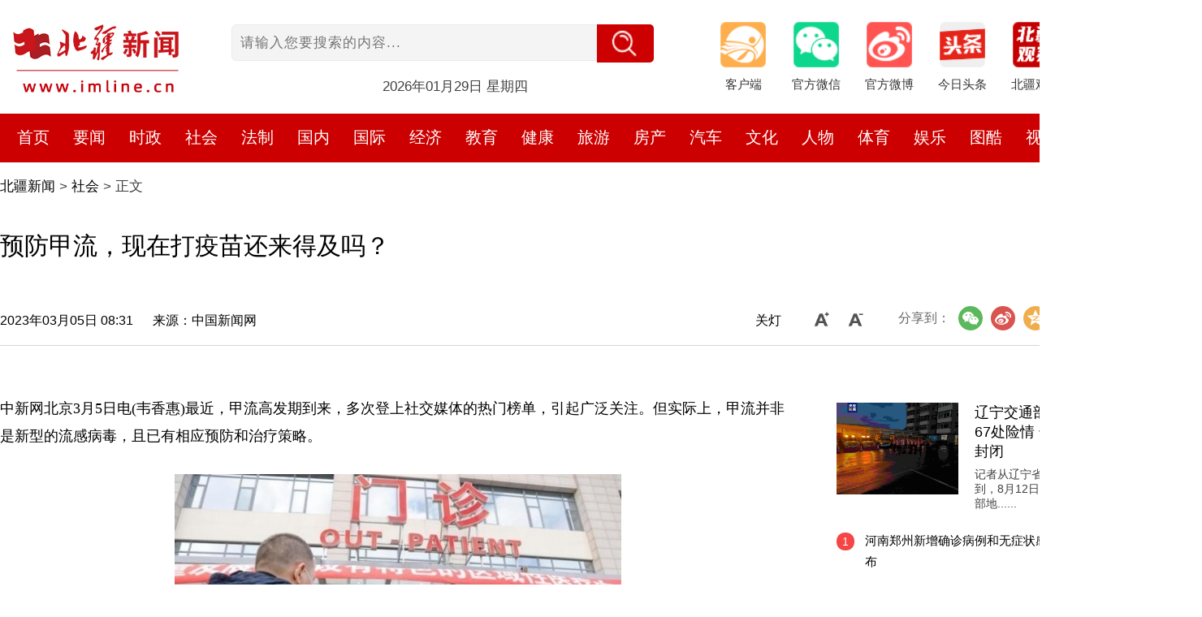

--- FILE ---
content_type: text/html
request_url: http://www.imline.cn/news/shehui/2023/03053N452023.html
body_size: 9287
content:
<html xmlns="http://www.w3.org/1999/xhtml">
<head>
<title>预防甲流，现在打疫苗还来得及吗？_北疆新闻</title>
<meta name="keywords" content="预防,现在,疫苗,来得及,社会" />
<meta name="description" content="中新网北京3月5日电(韦香惠)最近，甲流高发期到来，多次登上社交媒体的热门榜单，引起广泛关注。但实际上，甲流并非是新型的流感病毒，且已有相应预防和治疗策略。资料图：市民在医院有序就诊殷立勤摄,北疆新闻" />
<meta name="copyright" content="本网站版权归北疆新闻所有">
<meta name="source" content="来源：中国新闻网">
<meta http-equiv="Content-Type" content="text/html; charset=utf-8" />
<meta http-equiv="X-UA-Compatible" content="IE=Edge，chrome=1">
<meta name="viewport" content="width=device-width,height=device-height,inital-scale=1.0,maximum-scale=1.0,user-scalable=no" />
<meta http-equiv="pragma" content="no-cache"/>
<meta http-equiv="cache-control" content="no-cache"/>
<meta http-equiv="expires" content="0"/> 
<link href="/css/y_fcontent.css?ver=20240311" rel="stylesheet" type="text/css" />
<link href="/css/viewer.min.css" rel="stylesheet" type="text/css" />
<script src="/js/jquery 1.7.1.js" type="text/javascript"></script>
<script src="/js/jquery.lazyload.js" type="text/javascript"></script>
<script src="/js/jweixin-1.2.0.js" type="text/javascript"></script>
<script src="/js/web_share.js" type="text/javascript"></script>
<script src="/js/jquery.zan.js" type="text/javascript"></script>
<script src="/js/sucaihuo.js" type="text/javascript"></script>
<script src="/js/viewer.min.js" type="text/javascript"></script>
</head>
<body>

<!--头开始-->
<div  class="bj_head">
  <div class="bj_head_logo"><a href="http://www.imline.cn"><img src="/images/bjlogo.jpg" width="240" height="85" alt="logo" title="北疆新闻" /></a></div>
      <div class="bj_head_search">
           <div class="search bar2">
                    <form action="/search.html" name="searchform" target="_blank" onkeydown="if(event.keyCode==13)return false;" >
                        <input type="hidden" name="s" value="1316170416273202300">
						<input type="hidden" name="ie" value="UTF-8">
                        <input type="text" placeholder="请输入您要搜索的内容..." name="keyword" id="q" onfocus="if(this.value=='请输入您要搜索的内容...')this.value='';" onblur="if(this.value=='')this.value='请输入您要搜索的内容...';">
                        <button type="button" name="btnsearch" id="btnsearch" title="搜索" onclick="opensubmit()"></button>
                    </form>
           </div>
           <div class="whether">
                    <span id="currentDate"></span>
          </div>
       </div>
       <div  class="bj_head_an">
	<a href="/app/index.html" target="_blank" class="bj_head_01 bjkhdwz">
                    <div class="bjkhd">
                            <div class="dropdown-content_app">
                               <img src="/images/appall.png" alt="客户端" >
                            </div>
                    </div>
                 	 <div class="bjantext" title="客户端">客户端</div>
               </a>
            <a class="bj_head_01 bjwxwz"> 
                  <div class="bjwx ">
                     <div class="dropdown-content">
                          <img src="/images/xinhuarongmei.png" >
                     </div>
                  </div>
                   <div class="bjantext">官方微信</div>
            </a>
            <a href="https://weibo.com/u/6062615891" target="_blank" class="bj_head_01 bjwbwz"> 
                   <div class="bjwb "></div>
                   <div class="bjantext">官方微博</div>
            </a>
            <a class="bj_head_01 bjttwz"> 
                   <div class="bjrtt">
                   		<div class="dropdown-content">
                               <img src="/images/xhrmtoutiao.png" >
                        </div>
                   </div>
                   <div class="bjantext">今日头条</div>
            </a>
            <a href="https://www.douyin.com/user/MS4wLjABAAAACQL2uhT7TunCs65QDu5dTivSNcALoyfQdAhz8pfKtEc" target="_blank" class="bj_head_01 bjgC"> 
                   <div class="bjgC"></div>
                   <div class="bjantext">北疆观察</div>
            </a>
            <a href="http://www.imline.cn/about/szblist.html" target="_blank" class="bj_head_01 bjydxw"> 
                   <div class="bjydxw"></div>
                   <div class="bjantext">数字报刊</div>
            </a>
     </div>
     <span class="barhid"><img src="/images/navbar.png" width="20" height="20" /></span>
</div>
<div class="bjmenu02">
       <div class="bjmenunav02">
              <ul>
                  <a href="/"><li>首页</li></a>
                  <a href="/news/yaowen/"><li>要闻</li></a>
                  <a href="/news/shizheng/"><li>时政</li></a>
                  <a href="/news/shehui/"><li>社会</li></a>
                  <a href="/news/fazhi/"><li>法制</li></a>
                  <a href="/news/guonei/"><li>国内</li></a>
                  <a href="/news/guoji/"><li>国际</li></a>
                  <a href="/news/jingji/"><li>经济</li></a>
                  <a href="/news/jiaoyu/"><li>教育</li></a>
                  <a href="/news/jiankang/"><li>健康</li></a>
                  <a href="/news/lvyou/"><li>旅游</li></a>
                  <a href="/news/fangchan/"><li>房产</li></a>
                  <a href="/news/qiche/"><li>汽车</li></a>
                  <a href="/news/wenhua/"><li>文化</li></a>
                  <a href="/news/renwu/"><li>人物</li></a>
                  <a href="/news/tiyu/"><li>体育</li></a>
                  <a href="/news/yule/"><li>娱乐</li></a>
                  <a href="/tuku/"><li>图酷</li></a>
                  <a href="/shipin/"><li>视频</li></a>
                   <li class="bjsymenu20">
                         <a href="/mengshi/" target="_blank">盟市</a>
                         <div class="bjms-content">
                         		
                                <span><a href="http://www.imline.cn/mengshi/hhht/">呼和浩特</a></span>
                                
                                <span><a href="http://www.imline.cn/mengshi/baotou/">包头</a></span>
                                
                                <span><a href="http://www.imline.cn/mengshi/erds/">鄂尔多斯</a></span>
                                
                                <span><a href="http://www.imline.cn/mengshi/chifeng/">赤峰</a></span>
                                
                                <span><a href="http://www.imline.cn/mengshi/tongliao/">通辽</a></span>
                                
                                <span><a href="http://www.imline.cn/mengshi/wuhai/">乌海</a></span>
                                
                                <span><a href="http://www.imline.cn/mengshi/hlbeir/">呼伦贝尔</a></span>
                                
                                <span><a href="http://www.imline.cn/mengshi/bynaoer/">巴彦淖尔</a></span>
                                
                                <span><a href="http://www.imline.cn/mengshi/wlcb/">乌兰察布</a></span>
                                
                                <span><a href="http://www.imline.cn/mengshi/xinanmeng/">兴安盟</a></span>
                                
                                <span><a href="http://www.imline.cn/mengshi/xlguole/">锡林郭勒</a></span>
                                
                                <span><a href="http://www.imline.cn/mengshi/alshan/">阿拉善</a></span>
                                
                                <span><a href="http://www.imline.cn/mengshi/manzhouli/">满洲里</a></span>
                                
                                <span><a href="http://www.imline.cn/mengshi/erlianhaote/">二连浩特</a></span>
                                
                                
                          </div>
                   </li>
              </ul>
      </div>
</div>
<!--头结束-->
<div class="newsth">
     <div class="newsthleft">
          <a href='http://www.imline.cn/'>北疆新闻</a> > <a href='http://www.imline.cn/news/shehui/'>社会</a> > 
          <span>正文</span>
     </div>
</div>
<div class="newsth" id="m_header">
     <div  class="newsdbt">预防甲流，现在打疫苗还来得及吗？</div>
     <!--<h4 class="sub"></h4>-->
	 <input type="hidden" id="mUrl" value="http://www.imline.cn/article/edWeFnunci2sh1cGluZzM3ODQ1.html"/>
     <div  class="newsrq">
           <div class="newsrqleft">
				<!--<span><a href="http://www.imline.cn" target="_blank">北疆新闻</a></span>-->
				<span>2023年03月05日 08:31</span>
				<span>来源：中国新闻网</span>
				<!--<span style="display:none;" id="gzhu"><a href="/wap/forum-218.html">关注</a></span>-->
				<span id="ops_light">关灯</span>
				<span id="ops_fontsize">
					<ul><li class="opbig"></li><li class="opsmall"></li></ul>
				</span>
				<span id="ops_tts"><input type="button" id="ops_ttsbtn" value="播报"></span>
				<span style="display:none;" id="gzhu" style=""><a href="http://www.imline.cn/news/shehui/">更多</a></span>
				<span  id="ops_share"><script src="/js/jquery.shareweb.js" charset="utf-8"></script></span>
				<span id="oClose"></span>
           </div>
		   <div class="progress" id="progress"></div>
     </div>
</div>
    
<div class="newsth" id="m_content">
	<div class="newswz_nav">
	<div class="newswz01 custom" id="custom">
		<custom><p> 中新网北京3月5日电(韦香惠)最近，甲流高发期到来，多次登上社交媒体的热门榜单，引起广泛关注。但实际上，甲流并非是新型的流感病毒，且已有相应预防和治疗策略。</p> <p style="text-align: center;"> <img alt="" src="/uploads/other/20230305/8253604615539254671.jpg" /></p> <p class="pictext" style="text-align: center;"> 资料图：市民在医院有序就诊 殷立勤 摄</p> <p> <strong>这轮甲流目前情况如何？</strong></p> <p> 2月23日早上，范哓平的女儿笑笑说自己“喉咙痛、特别难受、脸红、没有力气”等情况。范晓平给孩子测下体温有38.9℃。于是，她赶紧给孩子请假上医院，最终确诊是甲流。</p> <p> 范晓平告诉中新网，笑笑今年上五年级。两天前，孩子就说班里很多同学都因感冒请假在家。那个时候，笑笑也有一些症状，但还没有严重表现。</p> <p> 近期，“甲流”成为广受舆论关注的话题。北京市疾控中心监测数据显示，北京市季节性流感疫情活动强度呈现上升趋势，在流行的流感病毒中，甲型流感病毒占绝对优势。</p> <p> 最近，多地疾控中心发文介绍本轮甲流情况。浙江省疾控中心发文称，由于甲型H1N1流感近三年未在浙江省流行，疫苗接种率低，人群普遍易感。</p> <p> 北京佑安医院呼吸与感染性疾病科主任医师李侗曾接受中新网采访时也表示，尤其是很多儿童过去几年没有感染流感，缺乏感染后免疫保护，因此本轮甲流中，出现大量儿童感染病例。</p> <p style="text-align: center;"> <img alt="" src="/uploads/other/20230305/14185665636856235949.jpg" /></p> <p class="pictext" style="text-align: center;"> 资料图：小学生开学 张瑶 摄</p> <p> <strong>甲流究竟是什么？</strong></p> <p> 甲流是流感病毒的一种。中国科学院院士高福在《流感病毒：躲也躲不过的敌人》一书中详细介绍了世界卫生组织对流感病毒的命名原则，按照病毒类型分为A、B、C、D，在中国是甲、乙、丙、丁。在甲流中，以病毒的血凝素(HA)和神经氨酸酶(NA)作为划分依据，共有18(16+2)种HA亚型和11(9+2)种NA亚型。</p> <p> “H1N1感染最显著的特征就是突然发生和迅速传播。”高福在书中提到，在2009年暴发的这次流感疫情中，十多天时间内蔓延至世界四大洲23个国家和地区，确诊死亡的主要是25-45岁的年轻人，并出现症状危重的多重病患者和死亡病例，患者在感染后潜伏期隐性感染率高。</p> <p> 3月2日，中国国家流感中心发布了2023年第8周第741期中国流感监测周报。监测数据显示，本周南、北方省份流感病毒检测阳性率继续上升，A(H1N1)pdm09为主、A(H3N2)亚型流感病毒共同流行。南、北方省份流感样病例百分比继续上升。本周共报告390起流感样病例暴发疫情。这意味着，目前有两种甲型流感病毒亚型在我国传播。</p> <p style="text-align: center;"> <img alt="" src="/uploads/other/20230305/15068138671321501319.jpg" /></p> <p class="pictext" style="text-align: center;"> 资料图：市民周末外出。 吕明 摄</p> <p> <strong>流感疫苗何时接种？</strong></p> <p> “建议10到11月完成疫苗接种。”预防甲流，李侗曾建议首先考虑在流行季节前接种流感疫苗，尤其是老人、孩子、免疫力低下的人群，建议每年都接种。</p> <p> 北京佑安医院感染管理与疾病预防控制处副处长主治医师崔璨则表示，疫苗接种后，两周左右可产生有效的抗体。如果正处于甲流流行期，及时接种疫苗也能达到一定的预防效果。</p> <p> 在治疗方面，《流感病毒：躲也躲不过的敌人》一书中介绍，流感的治疗基本原则主要分为三类：对症治疗、抗病毒治疗和重症治疗。其中抗流感病毒治疗药物中，为人们所熟悉的是达菲，全称：磷酸奥司他韦胶囊，即奥司他韦。</p> <p> 此前，有媒体报道，本轮甲流中已有人抢购奥司他韦。相关专家对此表示，奥司他韦是一种处方药，应在医生的指导下对症下药。该药品的生产是足量的，因此，市民没有抢购、囤药的必要。</p> <p> 李侗曾还提醒，除了流感，现在还需注意诺如、水痘、手足口病、疱疹性咽峡炎等传染病，大家需做好防护，勤洗手，戴口罩，注意饮食卫生。(应受访者要求，“范晓平”为化名)(完)</p> </custom>
		<p class="nrshengming">北疆新闻：内蒙古自治区重点新闻网站（客户端），内蒙古出版集团新华报业中心旗下国家互联网新闻信息采编发布服务一类资质网站（客户端）。</p>
	</div>
   	<div id="bdtts_div_id">
		<audio id="tts_autio_id">
			<source id="tts_source_id" src="" type="audio/mpeg">
			<embed id="tts_embed_id" height="0" width="0" src="">
		</audio>
	</div>
	<div class="newsweizi">
		<div class=" newswz03"><span>编辑：</span><span>方琳</span></div>
		<div class="newsheart " dir="37845" rel="like" title="点赞 "><span class="likeCount" id="likeCount">0</span></div>
		<div class=" newswz04" style="display:none;">
			<div class="bdsharebuttonbox">
				<span>分享链接到：</span>
				<a href="#" class="bds_weixin" data-cmd="weixin" title="分享到微信"></a>
				<!--<a href="#" class="bds_tsina" data-cmd="tsina" title="分享到新浪微博"></a>-->
			</div>
			<script>
						window._bd_share_config = {
			common : {
				bdText : '预防甲流，现在打疫苗还来得及吗？',	
				bdDesc : '中新网北京3月5日电(韦香惠)最近，甲流高发期到来，多次登上社交媒体的热门榜单，引起广泛关注。但实际上，甲流并非是新型的流感病毒，且已有相应预防和治疗策略。资料图：市民在医院有序就诊殷立勤摄',	 	
				bdUrl : 'http://www.imline.cn/article/edWeFnunci2sh1cGluZzM3ODQ1.html', 
				bdPic : 'http://www.imline.cn/uploads/other/20230305/8253604615539254671.jpg'
				},
			share : [{
					"bdSize" : 28
				}]
			}
			with(document)0[(getElementsByTagName('head')[0]||body).appendChild(createElement('script')).src='http://bdimg.share.baidu.com/static/api/js/share.js?cdnversion='+~(-new Date()/36e5)];
			</script>  
		</div>
	</div>
	<div class="newsapp">
		<a href="/app/bjnews/computer.html" target="_blank" style="display:none;"><img src="/images/app11-1.png"></a>
		<a href="/app/bjnews/index.html" target="_blank"><span class="appBtnStyle">安装北疆新闻，免费浏览更多精彩新闻资讯</span></a>
	</div>		
        	<div class="news_statement">
                <p>北疆新闻版权与免责声明：</p>
                <p>一、凡本站中注明“来源：北疆新闻”的所有文字、图片和音视频，版权均属北疆新闻所有，转载时必须注明“来源：北疆新闻”，并附上原文链接。</p>
                <p>二、凡来源非北疆新闻的新闻（作品）只代表本网传播该消息，并不代表赞同其观点。</p>
                <p>如因作品内容、版权和其它问题需要同本网联系的，请在见网后30日内进行，联系邮箱：bjwmaster@163.com。</p>
         	</div>
        	<div class="news_wntj">
			<h2>为你推荐</h2>
            <ul>
                <li><a href="http://www.imline.cn/news/shehui/2024/03201142102024.html" target="_blank" title="黑河额济纳段开河进入尾声 累计灌溉草牧场近6万亩">黑河额济纳段开河进入尾声 累计灌溉草牧场近6万亩</a></li>
<li><a href="http://www.imline.cn/news/shehui/2024/03191142042024.html" target="_blank" title="教学楼栏杆断裂小学生跌落住进ICU 青海西宁城西区通报">教学楼栏杆断裂小学生跌落住进ICU 青海西宁城西区通报</a></li>
<li><a href="http://www.imline.cn/news/shehui/2024/03191142052024.html" target="_blank" title="科研人员在大别山区发现植物新物种">科研人员在大别山区发现植物新物种</a></li>
<li><a href="http://www.imline.cn/news/shehui/2024/031911420H024.html" target="_blank" title="全国人大常委会法工委负责人就香港特别行政区制定《维护国家安全条例》发表谈话">全国人大常委会法工委负责人就香港特别行政区制定《维护国家安全条例》发表</a></li>
<li><a href="http://www.imline.cn/news/shehui/2024/031911420R024.html" target="_blank" title="两部门派工作组赴云南指导抗旱减灾">两部门派工作组赴云南指导抗旱减灾</a></li>

            </ul>
        </div>
	</div>
    
	<div class="newsright_nav01">
    	<div>
        	<span><a href="http://www.imline.cn/tuku/2021/050612a52021.html" target="_blank" title="嗨翻小长假">嗨翻小长假</a></span>
               <a href="http://www.imline.cn/tuku/2021/050612a52021.html" target="_blank"><img height="245" width="370" border="0" src="http://www.imline.cn/uploads/allimg/210506/1-210506144T60-L.jpg" title="嗨翻小长假" ></a>

        </div>
        <div class="newsright_rdpb">
        	<h2>热点排榜</h2>
            <div  style="margin-top:20px;">
            	<div class="newsrdpb">
                	<a href="http://www.imline.cn/news/shehui/2023/0Q3D6262023.html" target="_blank">
                    	<img height="100" width="150" border="0" src="http://www.imline.cn/uploads/other/20230813/2023081313442013992.jpg" title="辽宁交通部门连夜抢修67处险情 干线公路2处封闭" >
                    </a>
                </div>
                <div class="newsright_text"><a href="http://www.imline.cn/news/shehui/2023/0Q3D6262023.html" target="_blank" title="辽宁交通部门连夜抢修67处险情 干线公路2处封闭">辽宁交通部门连夜抢修67处险情 干线公路2处封闭</a>
		<span style="float:left;font-size:10px;margin-top:8px;">记者从辽宁省交通厅了解到，8月12日开始，辽宁省南部地......</span>
                </div>
            </div>

            
            <div  class="news_right_nav">
            	<ul class="linenum">
                   <li><em>1</em><a href="http://www.imline.cn/news/shehui/2022/0111212642022.html" target="_blank">河南郑州新增确诊病例和无症状感染者活动轨迹公布</a></li>
<li><em>2</em><a href="http://www.imline.cn/news/shehui/2021/0H014WH021.html" target="_blank">3岁男孩被拐35年 桂粤两地警方联手寻亲终团圆</a></li>
<li><em>3</em><a href="http://www.imline.cn/news/shehui/2021/092QG602021.html" target="_blank">帮老年人挣脱“网瘾”，功夫在“网外”</a></li>
<li><em>4</em><a href="http://www.imline.cn/news/shehui/2023/022SI032023.html" target="_blank">湖南检察机关依法对田惠宇涉嫌受贿、国有公司人员滥用职权、利用未公开信息交易和内幕交易、泄露内幕信息一案提起公诉</a></li>
<li><em>5</em><a href="http://www.imline.cn/news/shehui/2022/0Z5301052022.html" target="_blank">内蒙古两地正式开启“暖气”</a></li>
<li><em>6</em><a href="http://www.imline.cn/news/shehui/2022/1010310O2022.html" target="_blank">10月9日内蒙古新增本土确诊119例，无症状559例</a></li>
<li><em>7</em><a href="http://www.imline.cn/news/shehui/2023/041441c02023.html" target="_blank">山东烟台发生火情 官方通报系焚烧杂草引发山火</a></li>
<li><em>8</em><a href="http://www.imline.cn/news/shehui/2022/0ZI01932022.html" target="_blank">内蒙古博士校长感动各地 全国接力资助乡村教育</a></li>
<li><em>9</em><a href="http://www.imline.cn/news/shehui/2021/062113aR021.html" target="_blank">危险驾驶罪庭审到驾校 “酒司机”成“活教材”</a></li>
<li><em>10</em><a href="http://www.imline.cn/news/shehui/2024/01251034c2024.html" target="_blank">志愿服务暖民心</a></li>

                </ul>
            </div>
		</div>
	</div>
    
</div>
<script src="http://www.imline.cn/js/audio.tts.js" type="text/javascript"></script>
<script>
$(function() {
   $('#custom').viewer({
       url: 'src',
   });

   $("#custom img").lazyload({
	placeholder : "http://www.imline.cn/images/dot.jpg",
	threshold: 20,
	effect: "fadeIn",
	event : "sporty"
  });
	
});
</script>
<div class="m_footer">Copyright &#169; 2016-<script>var d = new Date(); document.write(d.getFullYear());</script> 北疆新闻网 All Rights Reserved<br>互联网新闻信息服务许可证：15120200009-1</div>
<script src="http://www.imline.cn/plus/count.php?aid=37845&mid=11" language="javascript"></script>
<div class="bottom clear bomtop"> 
     <div class="foot_ad">
          <ul class="foot_2">
             <li><a href="/about/about.html">关于我们</a></li>
             <li><a href="/about/bqsm.html">版权声明</a></li>
             <li><a href="/about/sglc.html">撤稿流程</a></li>
             <li><a href="/about/ggfw.html">广告服务</a></li>
             <li><a href="/about/contact.html">联系我们</a></li>
          </ul>
     </div>
      <div class="foot_3">
            <p>版权声明：北疆新闻版权所有，未经书面授权，不得转载或建立镜像，违者依法必究。 本站违法和不良信息举报电话：15648148811<a href="http://beian.miit.gov.cn/" target="_blank">蒙ICP备16001043号-1</a></p>
            <p>Copyright &#169; 2016-<script>var d = new Date(); document.write(d.getFullYear());</script> 北疆新闻网 All Rights Reserved<a class="hme" target="_blank" href="http://www.imline.cn/news/yaowen/2020/1214101092020.html">互联网新闻信息服务许可证：15120200009-1</a><a class="gab" href="http://www.beian.gov.cn/portal/registerSystemInfo?recordcode=15010502001245" target="_blank">蒙公网安备：15010502001245</a></p>
      </div>
</div>
<script src="/js/jquery.search.js" type="text/javascript"></script>
<script>
var _hmt = _hmt || [];
(function() {
  var hm = document.createElement("script");
  hm.src = "https://hm.baidu.com/hm.js?c7289e07798b9e8e27e51a03d3ce40c6";
  var s = document.getElementsByTagName("script")[0]; 
  s.parentNode.insertBefore(hm, s);
})();
</script>
<script>
    wx.ready(function (){
    var shareData = {
    title: '预防甲流，现在打疫苗还来得及吗？',
    desc: '中新网北京3月5日电(韦香惠)最近，甲流高发期到来，多次登上社交媒体的热门榜单，引起广泛关注。但实际上，甲流并非是新型的流感病毒，且已有相应预防和治疗策略。资料图：市民在医院有序就诊殷立勤摄',
    link: 'http://www.imline.cn/news/shehui/2023/03053N452023.html',
    //imgUrl:'http://www.imline.cn/images/defaultpic.gif'
	imgUrl:'http://www.imline.cn/uploads/other/20230305/8253604615539254671.jpg'
    };
    wx.updateAppMessageShareData(shareData);
	wx.updateTimelineShareData(shareData);
    });
</script>
<div class="gotop" id="topbtn" title="返回顶部"></div>
<script src="/js/gotop.js" type="text/javascript"></script>
<script>
(function(){
    var bp = document.createElement('script');
    var curProtocol = window.location.protocol.split(':')[0];
    if (curProtocol === 'https'){
   bp.src = 'https://zz.bdstatic.com/linksubmit/push.js';
  }
  else{
  bp.src = 'http://push.zhanzhang.baidu.com/push.js';
  }
    var s = document.getElementsByTagName("script")[0];
    s.parentNode.insertBefore(bp, s);
})();
</script>
</body>
</html>


--- FILE ---
content_type: text/html; charset=UTF-8
request_url: http://www.imline.cn/service/web_jssdk.php
body_size: 204
content:
{"appId":"wx685c56f1e34a9933","timestamp":1769697770,"nonceStr":"NMbMv1gIX2wE2s4F","signature":"11674d06752cd164eab5269f4efbd7ad02ca2efc","url":"http:\/\/www.imline.cn\/news\/shehui\/2023\/03053N452023.html"}

--- FILE ---
content_type: text/css
request_url: http://www.imline.cn/css/y_fcontent.css?ver=20240311
body_size: 341
content:
/*
    Theme name: 文字-内容页样式表
    Template: y_fcontent
	Theme date: 2024-3-11
	Theme ver: 20240311
*/
@import url("/css/bjstyle.css");
@import url("/css/header.css");
@import url("/css/bjwxnr.css");
@import url("/css/footer.css");
@import url("http://cdn.bootcdn.net/ajax/libs/font-awesome/6.4.0/css/all.min.css");


--- FILE ---
content_type: text/css
request_url: http://www.imline.cn/css/viewer.min.css
body_size: 3062
content:
/*!
 * Viewer.js v0.3.1
 * https://github.com/fengyuanchen/viewerjs
 *
 * Copyright (c) 2015-2016 Fengyuan Chen
 * Released under the MIT license
 *
 * Date: 2016-02-02T11:35:36.273Z
 */
.viewer-container, .viewer-navbar {
    background-color:#000;
    overflow:hidden
}
.viewer-canvas, .viewer-container, .viewer-footer, .viewer-player {
    right:0;
    bottom:0;
    left:0
}
.viewer-button, .viewer-canvas, .viewer-container, .viewer-footer, .viewer-list, .viewer-navbar, .viewer-open, .viewer-title, .viewer-toolbar, .viewer-toolbar>li {
    overflow:hidden
}
.viewer-close:before, .viewer-flip-horizontal:before, .viewer-flip-vertical:before, .viewer-fullscreen-exit:before, .viewer-fullscreen:before, .viewer-next:before, .viewer-one-to-one:before, .viewer-play:before, .viewer-prev:before, .viewer-reset:before, .viewer-rotate-left:before, .viewer-rotate-right:before, .viewer-zoom-in:before, .viewer-zoom-out:before {
    font-size:0;
    line-height:0;
    display:block;
    width:20px;
    height:20px;
    color:transparent;
    background-image:url([data-uri]);
    background-repeat:no-repeat
}
.viewer-zoom-in:before {
    content:'Zoom In';
    background-position:0 0
}
.viewer-zoom-out:before {
    content:'Zoom Out';
    background-position:-20px 0
}
.viewer-one-to-one:before {
    content:'One to One';
    background-position:-40px 0
}
.viewer-reset:before {
    content:'Reset';
    background-position:-60px 0
}
.viewer-prev:before {
    content:'Previous';
    background-position:-80px 0
}
.viewer-play:before {
    content:'Play';
    background-position:-100px 0
}
.viewer-next:before {
    content:'Next';
    background-position:-120px 0
}
.viewer-rotate-left:before {
    content:'Rotate Left';
    background-position:-140px 0
}
.viewer-rotate-right:before {
    content:'Rotate Right';
    background-position:-160px 0
}
.viewer-flip-horizontal:before {
    content:'Flip Horizontal';
    background-position:-180px 0
}
.viewer-flip-vertical:before {
    content:'Flip Vertical';
    background-position:-200px 0
}
.viewer-fullscreen:before {
    content:'Enter Full Screen';
    background-position:-220px 0
}
.viewer-fullscreen-exit:before {
    content:'Exit Full Screen';
    background-position:-240px 0
}
.viewer-close:before {
    content:'Close';
    background-position:-260px 0
}
.viewer-container {
    font-size:0;
    line-height:0;
    position:absolute;
    top:0;
    -webkit-user-select:none;
    -moz-user-select:none;
    -ms-user-select:none;
    user-select:none;
    background-color:rgba(0, 0, 0, 1);
    direction:ltr!important;
    -ms-touch-action:none;
    touch-action:none;
    -webkit-tap-highlight-color:transparent;
    -webkit-touch-callout:none
}
.viewer-container ::-moz-selection, .viewer-container::-moz-selection {
    background-color:transparent
}
.viewer-container ::selection, .viewer-container::selection {
    background-color:transparent
}
.viewer-container img {
    display:block;
    width:100%;
    min-width:0!important;
    max-width:none!important;
    height:auto;
    min-height:0!important;
    max-height:none!important
}
.viewer-player, .viewer-tooltip {
    display:none;
    position:absolute
}
.viewer-canvas {
    position:absolute;
    top:0
}
.viewer-canvas>img {
    width:auto;
    max-width:90%!important;
    height:auto;
    margin:15px auto
}
.viewer-footer {
    position:absolute;
    text-align:center
}
.viewer-navbar {
    background-color:rgba(0, 0, 0, .5)
}
.viewer-list {
    -webkit-box-sizing:content-box;
    -moz-box-sizing:content-box;
    box-sizing:content-box;
    height:50px;
    margin:0;
    padding:1px 0
}
.viewer-list>li {
    font-size:0;
    line-height:0;
    float:left;
    overflow:hidden;
    width:30px;
    height:50px;
    cursor:pointer;
    opacity:.5;
    color:transparent;
    filter:alpha(opacity=50)
}
.viewer-list>li+li {
    margin-left:1px
}
.viewer-list>.viewer-active {
    opacity:1;
    filter:alpha(opacity=100)
}
.viewer-player {
    top:0;
    cursor:none;
    background-color:#000
}
.viewer-player>img {
    position:absolute;
    top:0;
    left:0
}
.viewer-toolbar {
    width:280px;
    margin:0 auto 5px;
    padding:3px 0
}
.viewer-toolbar>li {
    float:left;
    width:24px;
    height:24px;
    cursor:pointer;
    border-radius:50%;
    background-color:#000;
    background-color:rgba(0, 0, 0, .5)
}
.viewer-toolbar>li:hover {
    background-color:#000;
    background-color:rgba(0, 0, 0, .8)
}
.viewer-toolbar>li:before {
    margin:2px
}
.viewer-toolbar>li+li {
    margin-left:1px
}
.viewer-toolbar>.viewer-play {
    width:30px;
    height:30px;
    margin-top:-3px;
    margin-bottom:-3px
}
.viewer-toolbar>.viewer-play:before {
    margin:5px
}
.viewer-tooltip {
    font-size:12px;
    line-height:20px;
    top:50%;
    left:50%;
    width:50px;
    height:20px;
    margin-top:-10px;
    margin-left:-25px;
    text-align:center;
    color:#fff;
    border-radius:10px;
    background-color:#000;
    background-color:rgba(0, 0, 0, .8)
}
.viewer-title {
    font-size:12px;
    line-height:1;
    display:inline-block;
    max-width:90%;
    margin:0 5% 5px;
    white-space:nowrap;
    text-overflow:ellipsis;
    opacity:.8;
    color:#ccc;
    filter:alpha(opacity=80)
}
.viewer-title:hover {
    opacity:1;
    filter:alpha(opacity=100)
}
.viewer-button {
    position:absolute;
    top:-20px;
    right:-20px;
    width:80px;
    height:80px;
    cursor:pointer;
    border-radius:50%;
    background-color:#000;
    background-color:rgba(0, 0, 0, .5)
}
.viewer-button:before {
    position:absolute;
    bottom:15px;
    left:15px
}
.viewer-fixed {
    position:fixed
}
.viewer-show {
    display:block
}
.viewer-hide {
    display:none
}
.viewer-invisible {
    visibility:hidden
}
.viewer-move {
    cursor:move;
    cursor:-webkit-grab;
    cursor:-moz-grab;
    cursor:grab
}
.viewer-fade {
    opacity:0;
    filter:alpha(opacity=0)
}
.viewer-in {
    opacity:1;
    filter:alpha(opacity=100)
}
.viewer-transition {
    -webkit-transition:all .3s ease-out;
    -o-transition:all .3s ease-out;
    transition:all .3s ease-out
}
@media (max-width:767px) {
    .viewer-hide-xs-down {
        display:none
    }
}
@media (max-width:991px) {
    .viewer-hide-sm-down {
        display:none
    }
}
@media (max-width:1199px) {
    .viewer-hide-md-down {
        display:none
    }
}

--- FILE ---
content_type: text/css
request_url: http://www.imline.cn/css/header.css
body_size: 3475
content:
.bj_head{width:1400px; height:120px; position:relative; margin:20px auto auto; user-select:none;  }
.bj_head_logo{width:260px; height:65px; position:absolute;z-index:1; top:15px;}
.bj_head_logo img {width:240px; height:115px; margin-top:-20px; }
.bj_head_search{width:540px; height:45px; position:absolute;z-index:1; top:10px;left:285px;  }
.headparent {
    position: absolute;
	z-index:3
}

.barhid {display:none;}
.whether {display:block;margin-top:20px;position:relative;margin-left:0px; width:520px; text-align:center; overflow:hidden;}
.whether #currentDate { width:520px;height:30px; font-size:17px; text-align:center; margin-left:30px; }
.whether .hidden {width:540px;height:30px; position:absolute;left:0px;top:0px; background:#ccc; filter:alpha(opacity=0);opacity:0;}
.whether audio { 

-webkit-height:25px;
-moz-height:25px;
-o-height:25px;
-ms-height:25px;
height:25px;

width:366px;
 }
.bar2 { width:540px; position:relative; margin-top:0px; }
.bar2 input {
	width:450px;
	border: 1px solid #EEE9E9;
	background: #f4f4f4;
	color: #666;
	height:45px;
	line-height:43px;
	padding:0px 20px 0px 10px;
	border-top-left-radius:6px;
	border-bottom-left-radius:6px;
	font-size:17px;
	font-weight:bold;
}
.bar2 input::placeholder { font-weight:normal; font-size:17px; letter-spacing:1px; }
.bar2 button {
	width:70px;
	height:47px;
    top: 0px;
    left:450px;
	background:url(/images/ss_bg.jpg) no-repeat;
	background-size:80px 47px;
	cursor: pointer;
    position: absolute;
 	z-index:5;
	border-top-right-radius:5px;
	border-bottom-right-radius:5px;
	background-position:-7px 0px;
 }
.dzdred input[type="text"] { color: #C00;}
.dzdred input[type="text"]::-webkit-input-placeholder { color:#C00; }
.dzdred button { width:70px; background:url(/images/ss_bg_red.jpg) no-repeat; background-size:80px 47px; background-position:-7px 0px; }




.bj_head_an{width:600px; position:absolute; z-index:500; left:880px;top:5px;}
.bj_head_01{position:absolute; }
.bjkhd p{ top:55px; position:absolute; z-index:20;  }

.bjkhdwz{ left:0px;}
.bjwxwz{ left:90px;}
.bjwbwz{ left:180px;}
.bjttwz{ left:270px;}
.bjyq{ left:360px;}
.bjgC {left:360px;}
.xwrL {left:360px;}
.bjydxw{ left:450px;}


.bjantext{width:70px;top:70px; position:absolute; z-index:5; text-align:center; color:#333333; font-size:15px;}


.dropdown-content {
  display:none ;
  position: absolute;
  background: url(/images/footerflex.png) no-repeat;
  min-width: 160px;
  min-height:160px;
  left:-35px;
  top:85px;
  z-index:300;
  padding:16px 16px 16px 18px;
  
}
.dropdown-content_app {
  display:none ;
  position: absolute;
  background: url(/images/footerflex_app.png) no-repeat;
  min-width: 230px;
  min-height:160px;
  left:-35px;
  top:85px;
  z-index:300;
  padding:16px 16px 16px 11px;
  
}
.img-n { 
   display: none; 
}

.bjkhd:hover .dropdown-content {
  display: block;  
}
.bjkhd:hover .dropdown-content_app {
  display: block;  
}

.bjwx:hover .dropdown-content {  
  display: block;  
}

.bjydxw:hover .dropdown-content {
  display: block;  
}
.bjrtt:hover .dropdown-content {
  display: block;  
}



.bj_head_01 .bjkhd{ width:90px; height:70px; background:url(/images/bjkhd1.png) no-repeat;cursor: pointer;z-index:100; 
	cursor: pointer; position:absolute; background-size:60px 60px; background-position:5px 0px;   }
.bj_head_01 .bjkhd:hover{ background:url(/images/bjkhd2.png) no-repeat; background-size:60px 60px; background-position:5px 0px;  }

.bjwx{ width:90px; height:70px; background:url(/images/bjwx1.png) no-repeat;z-index:99; 
	cursor: pointer; background-size:60px 60px; background-position:5px 0px;  }
.bjwx:hover{background:url(/images/bjwx2.png) no-repeat; background-size:60px 60px; background-position:5px 0px;  }

.bjwb{ width:90px; height:70px; background:url(/images/bjwb1.png) no-repeat; background-size:60px 60px; background-position:5px 0px;  }
.bjwb:hover{background:url(/images/bjwb2.png) no-repeat; background-size:60px 60px; background-position:5px 0px;  }

.bjrtt{ width:90px; height:70px; background:url(/images/bjtt1.png) no-repeat; background-size:60px 60px; background-position:5px 0px;  }
.bjrtt:hover{background:url(/images/bjtt2.png) no-repeat; background-size:60px 60px; background-position:5px 0px;  }

.bjydxw{ width:90px; height:70px; background:url(/images/bjydxw1.png) no-repeat; background-size:60px 60px; background-position:5px 0px;  }
.bjydxw:hover{background:url(/images/bjydxw2.png) no-repeat; background-size:60px 60px; background-position:5px 0px;  }

.bjyq{ width:90px; height:70px; background:url(/images/bjyq1.png) no-repeat; background-size:60px 60px; background-position:5px 0px;  }
.bjyq:hover{background:url(/images/bjyq2.png) no-repeat; background-size:60px 60px; background-position:5px 0px;  }

.xwrL{ width:90px; height:70px; background:url(/images/xwrL1.png) no-repeat; background-size:60px 60px; background-position:5px 0px;  }
.xwrL:hover{background:url(/images/xwrL2.png) no-repeat; background-size:60px 60px; background-position:5px 0px;  }

.bjgC{ width:90px; height:70px; background:url(/images/bjgC1.png) no-repeat; background-size:60px 60px; background-position:5px 0px;  }
.bjgC:hover{background:url(/images/bjgC2.png) no-repeat; background-size:60px 60px; background-position:5px 0px;  }

.bjmenu{ width:auto;background:#0067b4; height:60px; line-height:60px; margin:0px auto;}
.bjmenunav{ width:1200px ; margin:0px auto;  position:relative;}
.bjmenunav ul{ position: absolute; z-index:6; top:15px; font-size:18px;}
.bjmenunav li{ 
   float:left; 
   width:60px; 
   text-align:center; 
   height:30px; 
   line-height:30px;
   border-radius: 3px; 
   color:#FFF;}
.bjmenunav li:hover{background:#77afd9; color:#000}
.bjmenunav li a{ color:#FFF}
.bjmenunav li a:hover{ color:#000}

.newstop_pd01{
	position:absolute;
	left:1180px;
}

.newstop_right_khd01{
	position:absolute;
	z-index:1px; 
}

.newstop_right_khd  li:hover .img-n { 
   display: none; 
}

.newspddropdown-content{
  display: none;
  position: absolute;
  background:#e60012;
  min-width: 1200px;
  min-height:30px;
  right:0px;
  top:46px;
  z-index:5;
  text-align:left;
  
}
.newstop_right_khd li:hover .newspddropdown-content {
  display: block;  
}

.newspddropdown-content:hover{
	background:#232323;
}
.newspddropdown-content span{
	padding:0px 8px 0px 8px;
}
.newspddropdown-content span a{
	font-size:16px;
}
.newspddropdown-content span a:hover{
	font-size:16px;
	font-weight:bold;
}



.bjmenu02{ width:auto;background:#C00 /*#0067b4*/; height:60px; line-height:60px; margin:0px auto; z-index:200;}
.bnavred { background:#C00;}
.bjmenunav02{ width:1400px; margin:0px auto;position:relative;}
.bjmenunav02 ul{ 
	/*position: absolute; z-index:6; top:12px; font-size:18px;*/
	z-index:6;
	overflow:hidden;
	width:1400px;
	height:60px;
	font-size:20px;
	
	padding-left:6px;
}
.bjmenunav02 li{ 
    /*
   position: absolute; 
   z-index:7;  
   width:60px; 
   text-align:center; 
   height:35px; 
   line-height:35px;
   border-radius: 3px; 
   color:#FFF;
   */
   float:left;
   width:69px;
   height:35px;
   line-height:35px;
   border-radius: 3px; 
   text-align:center; 
   color:#FFF;
   margin:12px 0px;
 }
 .sy> .bjmenunav02 li {
    width:66px;
 }
 .bjmenunav02 li a{ 
   color:#FFF;
   text-decoration:none;
 }
 .bjmenunav02 li:hover {

   /*background:#77afd9;*/
   color:#fff;
   
   
 }
.bnavred .bjmenunav02 li:hover { color:#ff0; }
 .bjmenunav02 li:hover::after{
    
    content:'';
    display:block;
    width:34px;
    height:3px;
    background:#fff;
    top:10px;
    left:0px;
    margin-left:17px;
 }
.bnavred .bjmenunav02 li:hover::after{ background:#ff0;}
 /*
.bjsymenu{ left:0px;}
.bjsymenu02{ left:60px;}
.bjsymenu03{ left:120px;}
.bjsymenu04{ left:180px;}
.bjsymenu05{ left:240px;}
.bjsymenu06{ left:300px;}
.bjsymenu07{ left:360px;}
.bjsymenu08{ left:420px;}
.bjsymenu09{ left:480px;}
.bjsymenu10{ left:540px;}
.bjsymenu11{ left:600px;}
.bjsymenu12{ left:660px;}
.bjsymenu13{ left:720px;}
.bjsymenu14{ left:780px;}
.bjsymenu15{ left:840px;}
.bjsymenu16{ left:900px;}
.bjsymenu17{ left:960px;}
.bjsymenu18{ left:1020px;}
.bjsymenu19{ left:1080px;}
.bjsymenu20{ left:1140px;}
*/
.bjms-content {
  display: none;
  position: absolute;
  /*background:rgba(0,102,180,1);*/
  background:rgba(204,0,0,1);
  width:1360px;
  height:40px;
  left:5px;
  top: 61px;

  padding:5px 10px 5px 10px;
  text-align:left;
  /*border-radius: 3px 0px 3px 3px;*/
  border-top:0px solid #77afd9;
  border-bottom-left-radius:13px;
  border-bottom-right-radius:13px;
  z-index:20;
}

.bnavred .bjms-content { background:rgba(204,0,0,1); border-top:0px solid #CD4F39; }
.bjms-content:hover{
	background:#77afd9;
}
.bjms-content span{
	padding:0px 15px 0px 18px
}
.bjms-content span a{
	font-size:18px;
	text-decoration:none;
}
.bjms-content span a:hover{
	color:#fff;
}
.bnavred .bjms-content span a:hover { color:#ff0; }

/**
.bjsymenu20:hover>a{ display:block; height:50px!important;}
.bjsymenu20:hover .bjms-content {
  display: block;
  z-index:333!important;
  top:60px; 
  
}
**/
.bjsymenu20:hover .bjms-content:hover {
  background:#C00 /*#0067B4*/;

}
.bnavred .bjsymenu20:hover .bjms-content:hover {  background:#C00;}

.bjsymenu20 a:hover { color:#fff!important; }
.bjms-content a:hover { color:#fff!important;}

.bjtoutiao_pic{float:left; width:100px; height:50px; position:absolute;top:-20px;left:0px;}
.bjtoutiao_pic img{ }

.bjtoutiao_text{width:1400px; position:relative; text-align: center;}
.bjtoutiao_text ul { height:30px; width:100%; margin:0px auto; font-size:16px;margin-top:10px; }
.bjtoutiao_text a { color:#0067b4; font-weight:bold; }





.bjtoutiao_text a:hover{ color:#c10617;  /*-webkit-animation: neon2 1.5s ease-in-out infinite alternate;
  -moz-animation: neon2 1.5s ease-in-out infinite alternate;
  animation: neon2 1.5s ease-in-out infinite alternate; */}


@-webkit-keyframes neon2 {
  from {
    text-shadow: 0 0 10px #fff,
               0 0 15px  #fff,
               0 0 20px  #fff,
               0 0 25px  #FE0000
  }
  to {
    text-shadow: 0 0 15px #fff,
               0 0 20px #fff,
               0 0 25px #fff,
               0 0 30px #FE0000
  }
}


.bjtoutiao_text h1{ width:1400px; text-align:center; margin-top:10px; margin-bottom:30px; line-height:50px;}
.bjtoutiao_text h1>a { color:#0067b4; font-size:32px  }
/*.bjtoutiao_text h1>a:hover { color: #ff9724; }*/
.bjtoutiao_text h2{ width:1400px; text-align:center;  margin-top:10px; margin-bottom:20px;  line-height:48px; }
.bjtoutiao_text h2>a { color:#333333; font-size:30px;}


.dzrred h1>a { color:#C00; }
.dzrred ul li a { color:#C00;  }
.nmgdzrred h2>a { color:#C00; }
.nmgdzrred ul li a { color:#C00; }

.hei h1>a { color:#000!important; }
.hei ul li a { color:#000!important;  }
.hei h2>a { color:#000!important; }
.hei a:hover {color:#000!important; }




.bjtoutiao_text ul li{ 
/*
padding:10px; height:30px; line-height:30px; padding-right:20px; float:left; display:inline-block; 
*/
display:inline-block;
list-style-type:circle;
height:30px; 
line-height:30px;
max-width:450px;
padding:0px 20px 0px 0px;
text-align:center;
overflow:hidden;
text-overflow:ellipsis;
white-space:nowrap;
-webkit-font-smoothing: antialiased; 
-moz-osx-font-smoothing: grayscale;

}

/*
.bjtoutiao_text ul li:before {
        content: "";
        display: inline-block;
        width: 5px;
        height: 5px;
        background: #9d9d9d;
        border-radius: 50%;
        margin-right:5px;
		margin-bottom:5px;
        vertical-align: middle;
}
*/

/*
.bjtoutiao_text ul li:after {
	
		content:"|";
		display: inline-block;
		width: 5px;
		height:15px;
		line-height:20px;
		color:#666;
		margin-left:15px;
		margin-right:0px;
		
		overflow:hidden;
}
*/
	
.bjtoutiao_text li:first-child { text-align:left;padding-left:0px;}
.bjtoutiao_text li:last-child { text-align:right;padding-right:0px;}
.bjtoutiao_text li:last-child:after { content:"";width:0px;}
.bjtoutiao_text li a {font-weight:600;}

.m-no-select {
        -webkit-touch-callout: none;
        /* iOS Safari */
        -webkit-user-select: none;
        /* Chrome/Safari/Opera */
        -khtml-user-select: none;
        /* Konqueror */
        -moz-user-select: none;
        /* Firefox */
        -ms-user-select: none;
        /* Internet Explorer/Edge */
        user-select: none;
        /* Non-prefixed version, currently  not supported by any browser */
}


--- FILE ---
content_type: text/css
request_url: http://www.imline.cn/css/bjwxnr.css
body_size: 5936
content:
@charset "utf-8";
/* CSS Document */


.newsth{width:1400px; height:auto; overflow:hidden; margin:0px auto;}
.newsthleft{height:60px; line-height:60px; font-size:17px}
.newsthleft span a{ font-size:17px; color:#333}
.newsthleft span:hover{ font-size:17px; color:#e70012}

.newsdbt{width:1400px; line-height:45px; text-align: left; font-weight:600; font-size:30px; color:#000;  margin:20px 0px 40px 0px;}
.newsth .sub {
    font-size: 20px;
    font-weight: normal;
    margin: 5px auto 15px auto;
}
.newsrq{width:1400px; line-height:40px;background-color:#fff; text-align: left; font-size:16px; padding-top:10px;  padding-bottom:10px; border-bottom:1px solid #d7d7d7;  color:#000; position:relative; }
.newsrq .progress { position:absolute; left:0; bottom:-1px; height:2px; background: -webkit-linear-gradient(left,#f8dc4b,#d95a3d); }
.newsrqleft span{ margin-right:20px;}



.newswz_nav{width:980px; float:left; margin-top:30px; height:auto; /**overflow:hidden;**/}
.newswz01{ color:#333;}
.newswz02{ font-size:16px; color:#000}
.newswz03{text-align:left;line-height:30px; font-size:16px; color:#000; float:left;}

.news_tags {
	width:100%;
	height:30px;
	line-height:30px;
	margin:10px auto;
	margin-top:40px;
	font-size:15px;
	color:#666;
}
.news_tags a {
	margin-right:15px;
	color:#666;
	transition: color .3s;
}
.news_tags a:hover {
	color:#f00;
}
.newsweizi {width:100%; height:40px;padding:0px; margin-top:50px;  overflow:hidden;}

.newsheart {
	margin-left:10px;line-height:30px;float:left; 
	background:url(/images/web_heart_animation.png);
	background-position:left;
	background-repeat:no-repeat;
	width:100px;
	cursor:pointer;
	left:0px;
	background-size:2900%;
 }
.newsheart:hover, .newsheart:focus{
	background-position:right;
	
}
@-webkit-keyframes heartBlast {
	0% {
		background-position:left;
	}
	100% {
		background-position:right;
	}
}

@keyframes heartBlast {
	0% {
		background-position:left;
	}
	100% {
		background-position:right;
	}
}
.disable {
	pointer-events: none;
}
.heartAnimation {
	display:inline-block;
	-webkit-animation-name:heartBlast;
	animation-name:heartBlast;
	-webkit-animation-duration:.8s;
	animation-duration:.8s;
	-webkit-animation-iteration-count:1;
	animation-iteration-count:1;
	-webkit-animation-timing-function:steps(28);
	animation-timing-function:steps(28);
	background-position:right;
}
.newsheart .likeCount{display:inline-block; font-family:'Georgia', Times, Times New Roman, serif; line-height:30px; margin-left:75px;font-size:22px;color:#999999; margin-bottom:5px; letter-spacing:2px; }

.newswz04{ font-size:14px; color:#000; float:right; margin-right:0px;}
.newswz04 li{ float:left; color:#333; font-size:16px; margin-left:10px}

.newswz04 .fxwx{ width:28px; height:28px; background: url(/images/news_wx1.png);cursor: pointer;}
.newswz04 .fxwx:hover{ width:28px; height:28px; background: url(/images/news_wx2.png);cursor: pointer;}

.newswz04 .fxwb{ width:28px; height:28px; background: url(../images/news_wb1.png);cursor: pointer;}
.newswz04 .fxwb:hover{ width:28px; height:28px; background: url(/images/news_wb2.png);cursor: pointer;}

.newswz04 .fxqq{ width:28px; height:28px; background: url(../images/news_qq1.png);cursor: pointer;}
.newswz04 .fxqq:hover{ width:28px; height:28px; background: url(/images/news_qq2.png);cursor: pointer;}

.news_wntj{ /*border-top :1px solid #d7d7d7;*/ padding:0px 0px 10px 0px; height:auto; overflow:hidden; width:100%; margin-top:110px;}
.news_wntj h2{ color:rgb(0, 0, 0); width:auto; position:relative; display:inline-block; font-size:19px; margin-top:20px; margin-bottom:10px; padding:8px 15px; }
.news_wntj h2:before { content:""; position:absolute; left:0; top:12px; height:18px; width:3px; background:rgb(102, 102, 102); }
.news_wntj li{width:auto; border-top:0px solid #d7d7d7; height:40px; line-height:40px; font-size:18px; list-style: disc inside; }
.news_wntj li strong {font-weight:normal;}

.newsright_nav01{width:370px; float:left; margin-left:50px; margin-top:60px; }
.newsright_nav01>div:first-child {position:relative;width:100%;height:245px; background:#000; display:none; }
.newsright_nav01>div:first-child>span { display:block; position:absolute;left:0;bottom:0;width:350px; height:35px; line-height:35px; background:rgb(0,0,0,.6); color:#fff;font-size:16px;padding:0px 10px;overflow:hidden;text-overflow:ellipsis; white-space:nowrap;}
.newsright_nav01>div:first-child>span a {color:#fff;}
.newsright_nav01>div:first-child>span a:hover {color:#f4f4f4;}

.newsright_rdpb{width:370px; height:auto; overflow:hidden; margin-top:-10px/*30px*/; overflow:hidden;}
.newsright_rdpb h2 { color:#e70012; font-size:20px; display:none;}
.newsrdpb{ width:150px;float: left; height:auto; /*100px*/}
.newsrdpb img { height:auto; max-height:180px; object-fit:cover; object-position:top;  }
.newsright_text{ width:180px; float:left;margin-left:20px; font-size:18px;}
.newsright_text span { font-size:14px!important;}
.news_right_nav{padding-top:18px;overflow:hidden;clear:both;}
.news_right_nav li{ font-size:15px; line-height:26px; /*background:url(/images/dian.png) no-repeat 10px;*/ }


.bdsharebuttonbox span:first-child { display:inline-block; margin-top:5px;float:left;margin-right:5px;}

.agd{
	color:#ffffff;
	font-size:16px;
	line-height:35px;
	}
.agd:hover{
	line-height:35px;
	color:#ffffff;
	text-decoration:none;
}
.m_footer {display:none;}

#players {
	 display:table;
     max-height:4400px;
     min-height: 440px;
     max-width: 780px;
     margin:10px auto 40px;
     
}



custom {line-height:34px;font-size:18px;  word-break:break-all;}
custom p {  line-height:34px;margin:30px 0px;font-family:"微软雅黑";}
custom p img {max-width:100%!important;text-align:center;}
custom img {max-width:100%!important;height:auto; text-align:center;}
custom iframe{height:auto;min-height:440px; max-height:auto; min-width:950px!important; max-width:100%!important; text-align:center; }

.custom {line-height:34px;font-size:18px;}
.custom p {  line-height:34px;margin:30px 0px;font-family:"微软雅黑"; color:#000;}
.custom p img {max-width:100%!important;text-align:center;}
.custom img {max-width:100%!important;height:auto!important; text-align:center;}
.custom iframe{ height:auto;min-height:535px; max-height:auto; min-width:950px!important; max-width:100%!important;text-align:center;border:none; }



custom >p.pictshow,.custom>p.pictshow {position:relative;text-align:center!important; padding-left:10px;color:#0067b4;font-size:17px;margin-top:10px;font-weight:bold; line-height:22px; font-family:楷体; }
custom >p.pictshow:hover,.custom>p.pictshow:hover { color:#000;}

.nrshengming {white-space: normal;color:#bebebe!important; font-size: 15px; text-indent:2em;}
.nrshengming:hover { color:#FE0000!important;}
.custom center {margin:30px 0px;}
.custom div>img {margin-bottom:10px;}

custom p:first-child img,custom p:first-child iframe { margin-top:10px; }
custom div:first-child iframe { margin-top:30px; }

#player_video { display:inline-block!important; width:100%!important; text-align:center!important; }
/*
custom >p.pictshow::before,.custom>p.pictshow::before {
	display:block;
	position:absolute;
	left:50%;
	margin-right:10px;
	text-align:center;
	top:3px;
	content:'';
	width:0;
	height:0;
	border-left: 6px solid transparent;
	border-right: 6px solid transparent;
	border-bottom: 12px solid #9C9C9C;
}
*/
custom embed,custom video,custom .mejs-wmp, #players { 
	min-width:950px!important; 
	height:auto;
	max-width:100%!important;
	text-align:center;
	border:none; /*object-fit:fill*/;
}

custom video.edui-faked-video { background:#000;}
#bdtts_div_id { display:; }
.custom .audio { 
	background:#fff;
	width:400px;
	margin:0px auto 20px;
	border-radius:2px;
}
.custom .picdesc {
	margin-top: -15px!important;
    line-height: 28px!important;
    color: darkblue!important
}
#ops_light {display:inline-block; width:50px;height:34px;position:absolute;right:400px;top:10px;}
#ops_tts { display:inline-block; position:absolute;right:340px;top:17px;}
#ops_tts #ops_ttsbtn {display:none;  padding:2px 7px; border-radius:4px; cursor:pointer;font-size:14px;  background:#666;color:#fff; border:1px solid #666;}
#ops_tts #ops_ttsbtn.playing { background:#ccc; color:#fff; border:1px solid #ccc;}

#ops_fontsize {display:inline-block; width:110px;height:34px;position:absolute;right:280px;top:10px;}
#ops_fontsize ul>li {float:left;width:30px; display:inline-block; height:30px;line-height:30px;margin:2px 4px;text-align:center; border-radius:10px; padding:2px;}
#ops_fontsize .opdot{width:10px;margin:2px 0px;}
#ops_fontsize .opbig {background:url('/images/opbig.png') #fff no-repeat;background-size:22px;background-position:center;}
#ops_fontsize .opsmall {background:url('/images/opsmall.png') #fff no-repeat;background-size:22px;background-position:center;}
#ops_share {display:inline-block;}
#oClose {float:right;width:24px; height:24px; border:1px solid #fff; padding:0px;border-radius:2px; background:url('/images/exit_fullscreen.png') #fff no-repeat;background-size:24px;background-position:center;margin-right:0px;margin-top:2px;}

.linenum { width:370px; margin:0; padding:0; display:block;height:auto;overflow:hidden; }
.linenum>li{width:100%; height:auto;position:relative; float:left; padding:5px 0px 20px 0px;}
.linenum>li>em {position:absolute; left:0; top:0; margin-top:8px;  width:12px;height:20px;line-height:20px; background:#8EB9F5;color:#fff;padding:1px 5px;text-align:center;font-size:14px;border-radius:10px; font-style:normal;}
.linenum>li:nth-child(1)>em {background:#F54545;}
.linenum>li:nth-child(2)>em {background:#FF8547;}
.linenum>li:nth-child(3)>em {background:#FFAC38;}
.linenum>li>a {display:inline-block; padding-left:35px;}


.news_statement {
    width:932px;
    float:left;
    margin-top:20px;
    overflow:hidden;
    padding: 10px 20px;
    font-size: 15px;
    line-height: 20px;
    background-color: #fdfdfd;
    border: 1px solid #e7e7e7;
    border-radius: 2px;
    color: #666;
    
}
.news_statement p {
    display: block;
    margin-block-start: 1em;
    margin-block-end: 1em;
    margin-inline-start: 0px;
    margin-inline-end: 0px;
    margin-bottom: 8px;
}
.tmdcss {
display:inline-block;width:750px;font-size:30px;font-weight:bold;overflow:hidden;text-overflow:ellipsis;white-space:nowrap;
}

/*附件样式*/
img.img_fjstyle {
   width:16px!important;
   height:16px!important;
   line-height:16px!important;
}
.link_fjstyle {
   text-decoration:none!important;
   color:#333!important; /*06C*/
}
.link_fjstyle:hover {
   text-decoration:underline!important;
   color:#06C!important; /*06C*/
}

.appBtnStyle {
	display:block;
	height:30px;
	line-height:30px; 
	text-align:center;
	margin:30px auto;
	border-radius:40px;
	padding:10px 5px; 
	background:#C00; /*#0067B4;*/
	border:0px solid #ddd;
	color:#fff;
	font-size:16px;
	-webkit-tap-highlight-color: rgba(0,0,0,0);
}

/* 语音播报*/
/* 播放/暂停按钮样式（适配动态图片） */
.play_yubb {
	position: absolute;
    right:480px;
    top: 15px;
}
.play-pause-btn {
	display: block;
	margin: 0 auto;
	width: 28px;
	height: 28px;
	border-radius: 50%;
	border: 2px solid #0067b4;
	cursor: pointer;
	background:#fff;
	color: #027bfb;
	display: flex;
	align-items: center;
	justify-content: center;
	font-size: 15px;
	transition: background 0.2s;
	padding: 0;
}
/* 静态播放图标样式 */
.play-icon {
	font-size: 24px;
	display: block;
}
/* 动态朗读GIF样式（默认隐藏） */
.speaking-gif {
	width: 15px; /* 适配按钮尺寸 */
	height: 12px;
	display: none;
  text-align:center;
}



@media screen and (max-width: 768px) {
    * {
		padding:0;
		margin:0;	
    }
    body {
		/*
		-moz-user-select: none;
		-webkit-user-select: none;
		-ms-user-select: none;
		-khtml-user-select: none;
		user-select: none;
		*/

		-webkit-tap-highlight-color: transparent;
		padding-left:8px;
		padding-right:8px;	
	}
	.bjmenu02, .newsth, .newsright_nav01, .bottom, .foot_4, .newsright_nav01, .newswz04,#ops_share, #ops_light, #ops_fontsize, #oClose {
		display:none;
		}
	.bj_head_search,.bj_head_an,.barhid { display:none; }
	.bj_head{width:100%!important; height:55px!important; margin:0px!important;padding:0px!important; background:#fff; border-bottom:5px solid #f4f4f4; }
    .bj_head_logo{ width:100%!important; height:100%; text-align:center!important; margin:0px auto!important; }
    .bj_head_logo img {width:auto!important; height:45px!important; margin-top:-8px!important; }
	
	.play_yubb {
		position: absolute;
		right:80px;
		top: 15px;
	}
	.play_yubb, .play-pause-btn {
		display:none;
	}
	#ops_tts { right:35px; top:24px;}
	#ops_tts #ops_ttsbtn { position:absolute; top:8px; width:48px;height:30px; line-height:20px; text-align:center; font-size:13px;letter-spacing:2px;}
	#m_header,#m_content,.newswz01 {width:100%;}
	#m_header>.newsdbt {

		width:auto;line-height:35px; /*text-align:justify;*/ font-weight:500; font-size:26px; color:#333333;padding:10px 10px 10px 10px;
		word-wrap: break-word;word-break: normal;color:#333;font-weight:normal;

		}
	.newsth .sub {font-size: 16px;font-weight: normal;margin: 15px auto 5px 15px;}
	.newsrq { margin-top:-35px!important;  }
	.newsrqleft span:nth-child(2) { position:absolute; left:0px;top:20px;}
	.newsrqleft span:nth-child(3) { display:inline-block!important;}
	#gzhu { display:inline-block!important; width:46px;padding-left:2px; height:30px;line-height:29px;text-align:center; position:absolute; top:32px;right:/*50*/-12px;letter-spacing:2px; text-align:center; font-size:13px;background:#666;border-radius:4px; overflow:hidden;}
	#gzhu a{color:#fff;}
	.newsrq {
		width:94%;  font-size:12px; color:#666;
		padding:0px 0px 15px 0px;
		margin:0px auto;  
		
		
		}
	.newswz01{
		margin-left:-10px;
		margin-top:15px;
		}
	#m_header,#m_content {
		display:inline-block;
		width:100%;
	}
	#m_content {
		width:auto;
		padding:0;
		margin:0;
		padding:10px 15px;
		display: -webkit-box; 
		display: -webkit-flex; 
		display: flex;
	}
	.newswz_nav {
		width:100%;
		margin:0;
		padding:0;
	}
	.m_footer  {
		display:block;
		width:auto;
		margin:10px 10px;
		line-height:23px;
		text-align:center;
		border-top:1px solid #ccc;
		padding-top:10px;
		font-size:12px;
		}
	.custom {
        width:100%;
		word-wrap: break-word;
		word-break: break-all;
		overflow: hidden;
		display:inline-block;
		padding:0px 10px;
		font-size:19px;
	}
	.custom #players {
		max-height:280px;
		min-height:280px;
 		min-width:100%;
		max-width:100%;
		margin:0px auto 20px; 
		padding-bottom:30px;
		border:0px;
		object-fit:fill;
		overflow:hidden;
	}
	.custom embed {
		width:auto;
		height:auto;
        }
	

    
    .custom video,.custom embed, .custom .mejs-wmp  {
		
 		min-width:100%;
		max-width:100%;
		
		/*max-height:300px;*/
		min-height:auto;
		margin:0px; 
		border:0px;
		object-fit:fill;
		
    }
	custom embed,custom video,custom .mejs-wmp, #players {
		border-radius:5px; 
		object-fit:fill; 
		padding:0px!important; 
		min-width:100%!important; 
		min-width:100%!important; 
		height:auto!important;
		/*min-height:200px!important; */
		text-align:center;
		border:none; 
		object-fit:fill;
	}
    .custom p {text-indent:0!important;} 
    .custom .audio { 
		background:#fff;
		width:100%;
		margin:0px auto 20px;
		border-radius:2px;

    }
    .custom  img.img_fjstyle {
   	width:16px!important;
   	height:16px!important;
   	line-height:16px!important;
    }
    .custom iframe  {
		height:auto!important;
 		width:100%;
        min-width:100%!important;
		max-width:100%!important;
		min-height:210px;
		margin:0px; 
		border:0px;
		position:relative!important;
		background: url('/images/framebg.gif') no-repeat center #ccc;
		background-size:100% 240px;
		border-radius:6px;
    }
    .custom iframe > embed {
            width:100%;

    }
	#player_video { max-width:100%!important;}
   /**
    .custom p iframe:after {
		content:'加载中...';
		position:absolute;
		width:100%;
		height:100%;
		left:0;
		top:0;
		z-index:3;
		background-color:#ccc;
    }
   **/

    .custom p,.custom div {
		line-height:32px;
		margin-top:0px;
		margin-bottom:20px;
		width:100%!important;
		font-size:18px;
		text-align:justify;
    }
	
	.nrshengming {
		margin-bottom:0px!important;
		font-size:11px!important;
		line-height:18px!important;
	}
    .custom img { 
		width: auto\9; 
		width:100%!important; 
		max-width:100%!important;
        text-align:center!important;
		padding-bottom:2px;
		height:auto!important;
		margin-bottom:15px;
		border-radius:5px;
        	max-height: 100%!important;
    }

    #ckplayer_a1 {
        height: 100%;
        width: 100%;
		margin:10px auto;
		overflow:hidden;
    }

    embed,video,.video-frame {
	
		max-width:auto;
		min-width:100%;
		
		max-height:auto;
		min-height:360px;
	
		text-align:center;
		background:#000;
		margin:0px auto;
		object-fit:fill;

    }

    #forApple{
		background:#000;
		overflow:hidden;
		max-width:auto;
		min-width:360px;
	
		max-height:auto;
		min-height:300px;
		margin:0px auto;
	
    }
    #forApple embed,#forApple object,#forApple video,#forApple flashPlayer
    {
		background:#000;
		overflow:hidden;
		max-width:auto;
		min-width:360px;
			
		max-height:auto;
		min-height:360px;
	
		margin:0px auto;
		text-align:center;
    }
	/*
	.custom #playerCnt { 
		width:100%!important;
		height:100%!important;
	}	
	.custom #playerCnt>video { 
		width:100%!important;
		height:100%!important;
	}*/
	.newswz03 {
		padding:0;
		width:100px;
		float:right;
		height:30px;
		line-height:30px;
		margin:0px 0px;
		font-size:14px;
		text-align:right;
		overflow:hidden;

    }
	.newsweizi {
		width:100%;
		height:40px;
    }
	.newsheart {
		/*width:auto;*/
		display:inline-block;
		margin-left:-30px;
		text-align:center;
    }
	.newsheart .likeCount {
		font-size:20px;
		padding-left:0px;
		font-family: 'Georgia', Times, Times New Roman, serif!important;
    }
	.news_wntj {
		display:block;
        width:100%;
        padding:0;
        margin:0;
        border:none;
    }

	.news_wntj h2:before {
	  content: "";
	  text-align: center;
	  position:relative;
	  top:2px;
	  display: inline-block;
	  width: 4px;
	  height: 16px;
	  color: #FFF;
	  margin-right:6px;
	  background:#666;
	}
    .news_wntj h2 {
		display:block;
		width:100%;
        padding:0;
        margin-bottom:10px;;
        font-size:18px;
        height:40px;
        line-height:40px;
        color:#666;
        border-bottom:5px solid #f1f1f1;
    }
	.news_wntj ul { 
		width:100%;
        padding:0;
        margin:0;
		overflow:hidden;
	}
    .news_wntj li {
        width:100%;
        height:45px;
        line-height:45px;
        overflow:hidden;
        text-overflow:ellipsis;
        white-space:nowrap;
    }
    .news_statement {
	width:auto;
	padding:0 15px;
	margin:0 0 10px 0;
	overflow:hidden;
	font-size:12px;
	border-radius:10px;
    }
	.news_statement p {margin:5px 0px;}
	.news_statement p:first-child { font-weight:bold;margin-top:10px;}
    .news_tags {
	line-height:24px!important;
    }	
	.appBtnStyle { font-size:12px; }

    
}


.fixed {
    position: fixed;
    top: 0;
}


/**
@media screen and (min-width: 320px) {
    custom {font-size: 14px;}
}
 
@media screen and (min-width: 360px) {
    custom {font-size: 16px;}
}
 
@media screen and (min-width: 400px) {
    custom {font-size: 18px;}
}
 
@media screen and (min-width: 440px) {
    custom {font-size: 20px;}
}
 
@media screen and (min-width: 480px) {
    custom {font-size: 22px;}
}
 
@media screen and (min-width: 640px) {
    custom {font-size: 17px;}
}
**/


--- FILE ---
content_type: text/css
request_url: http://www.imline.cn/css/footer.css
body_size: 578
content:

body {
	-webkit-font-smoothing: antialiased;
	-moz-osx-font-smoothing: grayscale;
}
.bottom{ background:rgba(51, 51, 51, 0.76)/*#212844*/;  width: auto; height:150px; margin:0px auto; padding-top:30px; padding-bottom:10px;}
.foot_2{ width:700px;height:50px; line-height:50px; margin:0px auto; padding-bottom:20px;}
.foot_2 li{  float:left; padding:0px 20px 0px 20px;}
.foot_2 li a{font-size:18px; color:#FFF}
.foot_2 li a:hover{font-size:18px; color:#fff /*666*/;text-decoration:none;}
.foot_ad{ 
    width:1400px; 
	height:auto; 
	overflow:hidden;
	margin:0px auto;
}
.bomtop {margin-top:30px;}
.foot_3{ margin:0px auto; height:30px; line-height:30px; text-align:center; }
.foot_3 a{color:#fff;margin-left:16px;}
.foot_3 p{font-size:16px; color:#FFF; text-align:center; -webkit-tap-highlight-color: rgba(0,0,0,0);}
.foot_3 a.gab { background:url('/images/gonganbah.png') no-repeat center left;background-size:18px 17px; padding-left:22px;}

.foot_4{width:715px; height:85px; overflow:hidden; margin:10px auto 0px;text-align:center;}
.foot_4 ul { margin-bottom:10px; }
.foot_4 li{ display:inline-block;height:70px; border:0px solid #ccc; line-height:70px; margin:3px 5px; text-align:center;}


--- FILE ---
content_type: application/javascript
request_url: http://www.imline.cn/js/web_share.js
body_size: 657
content:
var urls = location.href.split('#')[0];
urls = encodeURIComponent(urls);
$.ajax({
	type:"post",
	url:"/service/web_jssdk.php",
	data:{url:urls},
	dataType: "json",
	success:function(data){
			//alert(JSON.stringify(data));
			//console.log(JSON.stringify(data));
			//console.log('连接成功。');

			wx.config({
					debug:false,
					appId: data.appId,
					timestamp: data.timestamp,
					nonceStr: data.nonceStr,
					signature: data.signature,
					jsApiList: [
					    "updateAppMessageShareData",
						"updateTimelineShareData"
					]
				});
	},
	error:function(data){
		//console.log('Error:连接失败！');
	}
});

--- FILE ---
content_type: application/javascript
request_url: http://www.imline.cn/js/jquery.shareweb.js
body_size: 10973
content:
var qrcode = function () {
    var j = function (x, n) {
        var F = 236; //236
        var E = 17; //17
        var r = x;
        var t = g[n];
        var p = null;
        var A = 0;
        var l = null;
        var v = new Array();
        var B = {};
        var y = function (H, G) {
            A = r * 4 + 17;
            p = function (L) {
                var J = new Array(L);
                for (var K = 0; K < L; K += 1) {
                    J[K] = new Array(L);
                    for (var I = 0; I < L; I += 1) {
                        J[K][I] = null
                    }
                }
                return J
            }(A);
            u(0, 0);
            u(A - 7, 0);
            u(0, A - 7);
            w();
            m();
            D(H, G);
            if (r >= 7) {
                s(H)
            }
            if (l == null) {
                l = o(r, t, v)
            }
            z(l, G)
        };
        var u = function (I, G) {
            for (var H = -1; H <= 7; H += 1) {
                if (I + H <= -1 || A <= I + H) {
                    continue
                }
                for (var J = -1; J <= 7; J += 1) {
                    if (G + J <= -1 || A <= G + J) {
                        continue
                    }
                    if ((0 <= H && H <= 6 && (J == 0 || J == 6)) || (0 <= J && J <= 6 && (H == 0 || H == 6)) ||
                        (2 <= H && H <= 4 && 2 <= J && J <= 4)) {
                        p[I + H][G + J] = true
                    } else {
                        p[I + H][G + J] = false
                    }
                }
            }
        };
        var q = function () {
            var J = 0;
            var I = 0;
            for (var H = 0; H < 8; H += 1) {
                y(true, H);
                var G = f.getLostPoint(B);
                if (H == 0 || J > G) {
                    J = G;
                    I = H
                }
            }
            return I
        };
        var m = function () {
            for (var G = 8; G < A - 8; G += 1) {
                if (p[G][6] != null) {
                    continue
                }
                p[G][6] = (G % 2 == 0)
            }
            for (var H = 8; H < A - 8; H += 1) {
                if (p[6][H] != null) {
                    continue
                }
                p[6][H] = (H % 2 == 0)
            }
        };
        var w = function () {
            var M = f.getPatternPosition(r);
            for (var I = 0; I < M.length; I += 1) {
                for (var H = 0; H < M.length; H += 1) {
                    var K = M[I];
                    var G = M[H];
                    if (p[K][G] != null) {
                        continue
                    }
                    for (var J = -2; J <= 2; J += 1) {
                        for (var L = -2; L <= 2; L += 1) {
                            if (J == -2 || J == 2 || L == -2 || L == 2 || (J == 0 && L == 0)) {
                                p[K + J][G + L] = true
                            } else {
                                p[K + J][G + L] = false
                            }
                        }
                    }
                }
            }
        };
        var s = function (J) {
            var I = f.getBCHTypeNumber(r);
            for (var H = 0; H < 18; H += 1) {
                var G = (!J && ((I >> H) & 1) == 1);
                p[Math.floor(H / 3)][H % 3 + A - 8 - 3] = G
            }
            for (var H = 0; H < 18; H += 1) {
                var G = (!J && ((I >> H) & 1) == 1);
                p[H % 3 + A - 8 - 3][Math.floor(H / 3)] = G
            }
        };
        var D = function (L, K) {
            var J = (t << 3) | K;
            var I = f.getBCHTypeInfo(J);
            for (var H = 0; H < 15; H += 1) {
                var G = (!L && ((I >> H) & 1) == 1);
                if (H < 6) {
                    p[H][8] = G
                } else {
                    if (H < 8) {
                        p[H + 1][8] = G
                    } else {
                        p[A - 15 + H][8] = G
                    }
                }
            }
            for (var H = 0; H < 15; H += 1) {
                var G = (!L && ((I >> H) & 1) == 1);
                if (H < 8) {
                    p[8][A - H - 1] = G
                } else {
                    if (H < 9) {
                        p[8][15 - H - 1 + 1] = G
                    } else {
                        p[8][15 - H - 1] = G
                    }
                }
            }
            p[A - 8][8] = (!L)
        };
        var z = function (L, H) {
            var J = -1;
            var Q = A - 1;
            var K = 7;
            var G = 0;
            var O = f.getMaskFunction(H);
            for (var I = A - 1; I > 0; I -= 2) {
                if (I == 6) {
                    I -= 1
                }
                while (true) {
                    for (var N = 0; N < 2; N += 1) {
                        if (p[Q][I - N] == null) {
                            var M = false;
                            if (G < L.length) {
                                M = (((L[G] >>> K) & 1) == 1)
                            }
                            var P = O(Q, I - N);
                            if (P) {
                                M = !M
                            }
                            p[Q][I - N] = M;
                            K -= 1;
                            if (K == -1) {
                                G += 1;
                                K = 7
                            }
                        }
                    }
                    Q += J;
                    if (Q < 0 || A <= Q) {
                        Q -= J;
                        J = -J;
                        break
                    }
                }
            }
        };
        var C = function (Q, T) {
            var I = 0;
            var W = 0;
            var U = 0;
            var H = new Array(T.length);
            var L = new Array(T.length);
            for (var O = 0; O < T.length; O += 1) {
                var P = T[O].dataCount;
                var G = T[O].totalCount - P;
                W = Math.max(W, P);
                U = Math.max(U, G);
                H[O] = new Array(P);
                for (var R = 0; R < H[O].length; R += 1) {
                    H[O][R] = 255 & Q.getBuffer()[R + I]
                }
                I += P;
                var M = f.getErrorCorrectPolynomial(G);
                var V = c(H[O], M.getLength() - 1);
                var J = V.mod(M);
                L[O] = new Array(M.getLength() - 1);
                for (var R = 0; R < L[O].length; R += 1) {
                    var N = R + J.getLength() - L[O].length;
                    L[O][R] = (N >= 0) ? J.getAt(N) : 0
                }
            }
            var S = 0;
            for (var R = 0; R < T.length; R += 1) {
                S += T[R].totalCount
            }
            var X = new Array(S);
            var K = 0;
            for (var R = 0; R < W; R += 1) {
                for (var O = 0; O < T.length; O += 1) {
                    if (R < H[O].length) {
                        X[K] = H[O][R];
                        K += 1
                    }
                }
            }
            for (var R = 0; R < U; R += 1) {
                for (var O = 0; O < T.length; O += 1) {
                    if (R < L[O].length) {
                        X[K] = L[O][R];
                        K += 1
                    }
                }
            }
            return X
        };
        var o = function (N, M, J) {
            var H = e.getRSBlocks(N, M);
            var G = d();
            for (var I = 0; I < J.length; I += 1) {
                var L = J[I];
                G.put(L.getMode(), 4);
                G.put(L.getLength(), f.getLengthInBits(L.getMode(), N));
                L.write(G)

            }
            var K = 0;
            for (var I = 0; I < H.length; I += 1) {
                K += H[I].dataCount
            }
            if (G.getLengthInBits() > K * 8) {
                throw new Error("code length overflow. (" + G.getLengthInBits() + ">" + K * 8 + ")")
            }
            if (G.getLengthInBits() + 4 <= K * 8) {
                G.put(0, 4)
            }
            while (G.getLengthInBits() % 8 != 0) {
                G.putBit(false)
            }
            while (true) {
                if (G.getLengthInBits() >= K * 8) {
                    break
                }
                G.put(F, 8);
                if (G.getLengthInBits() >= K * 8) {
                    break
                }
                G.put(E, 8)
            }
            return C(G, H)
        };
        B.addData = function (H) {
            var G = i(H);
            v.push(G);
            l = null
        };
        B.isDark = function (H, G) {
            if (H < 0 || A <= H || G < 0 || A <= G) {
                throw new Error(H + "," + G)
            }
            return p[H][G]
        };
        B.getModuleCount = function () {
            return A
        };
        B.make = function () {
            y(false, q())
        };
        B.createTableTag = function (K, I) {
            K = K || 2;
            I = (typeof I == "undefined") ? "auto" : I;
            var G = "";
            G += '<table style="';
            G += " border-width: 0px; border-style: none;";
            G += " border-collapse: collapse;";
            G += " padding: 0px; margin:" + I + ";";
            G += '">';
            G += "<tbody>";
            for (var H = 0; H < B.getModuleCount(); H += 1) {
                G += "<tr>";
                for (var J = 0; J < B.getModuleCount(); J += 1) {
                    G += '<td style="';
                    G += " border-width: 0px; border-style: none;";
                    G += " border-collapse: collapse;";
                    G += " padding: 0px; margin: 0px;";
                    G += " width: " + K + "px;";
                    G += " height: " + K + "px;";
                    G += " background-color: ";
                    G += B.isDark(H, J) ? "#000000" : "#ffffff";
                    G += ";";
                    G += '"/>'
                }
                G += "</tr>"
            }
            G += "</tbody>";
            G += "</table>";
            return G
        };
        return B
    };
    j.stringToBytes = function (n) {
        var l = new Array();
        for (var m = 0; m < n.length; m += 1) {
            var o = n.charCodeAt(m);
            l.push(o & 255)
        }
        return l
    };
    j.createStringToBytes = function (o, n) {
        var m = function () {
            var z = a(o);
            var p = function () {
                var v = z.read();
                if (v == -1) {
                    throw new Error()
                }
                return v
            };
            var r = 0;
            var s = {};
            while (true) {
                var x = z.read();
                if (x == -1) {
                    break
                }
                var w = p();
                var u = p();
                var t = p();
                var q = String.fromCharCode((x << 8) | w);
                var y = (u << 8) | t;
                s[q] = y;
                r += 1
            }
            if (r != n) {
                throw new Error(r + " != " + n)
            }
            return s
        }();
        var l = "?".charCodeAt(0);
        return function (t) {
            var q = new Array();
            for (var r = 0; r < t.length; r += 1) {
                var u = t.charCodeAt(r);
                if (u < 128) {
                    q.push(u)
                } else {
                    var p = m[t.charAt(r)];
                    if (typeof p == "number") {
                        if ((p & 255) == p) {
                            q.push(p)
                        } else {
                            q.push(p >>> 8);
                            q.push(p & 255)
                        }
                    } else {
                        q.push(l)
                    }
                }
            }
            return q
        }
    };
    var h = {
        MODE_NUMBER: 1 << 0,
        MODE_ALPHA_NUM: 1 << 1,
        MODE_8BIT_BYTE: 1 << 2,
        MODE_KANJI: 1 << 3
    };
    var g = {
        L: 1,
        M: 0,
        Q: 3,
        H: 2
    };
    var b = {
        PATTERN000: 0,
        PATTERN001: 1,
        PATTERN010: 2,
        PATTERN011: 3,
        PATTERN100: 4,
        PATTERN101: 5,
        PATTERN110: 6,
        PATTERN111: 7
    };
    var f = function () {
        var o = [[], [6, 18], [6, 22], [6, 26], [6, 30], [6, 34], [6, 22, 38], [6, 24, 42], [6, 26, 46], [6, 28,
                50], [6, 30, 54], [6, 32, 58], [6, 34, 62], [6, 26, 46, 66], [6, 26, 48, 70], [6, 26, 50,
                74], [6, 30, 54, 78], [6, 30, 56, 82], [6, 30, 58, 86], [6, 34, 62, 90], [6, 28, 50, 72, 94],
            [6, 26, 50, 74, 98], [6, 30, 54, 78, 102], [6, 28, 54, 80, 106], [6, 32, 58, 84, 110], [6, 30,
                58, 86, 114], [6, 34, 62, 90, 118], [6, 26, 50, 74, 98, 122], [6, 30, 54, 78, 102, 126], [6,
                26, 52, 78, 104, 130], [6, 30, 56, 82, 108, 134], [6, 34, 60, 86, 112, 138], [6, 30, 58, 86,
                114, 142], [6, 34, 62, 90, 118, 146], [6, 30, 54, 78, 102, 126, 150], [6, 24, 50, 76, 102,
                128, 154], [6, 28, 54, 80, 106, 132, 158], [6, 32, 58, 84, 110, 136, 162], [6, 26, 54, 82,
                110, 138, 166], [6, 30, 58, 86, 114, 142, 170]];
        var l = (1 << 10) | (1 << 8) | (1 << 5) | (1 << 4) | (1 << 2) | (1 << 1) | (1 << 0);
        var q = (1 << 12) | (1 << 11) | (1 << 10) | (1 << 9) | (1 << 8) | (1 << 5) | (1 << 2) | (1 << 0);
        var n = (1 << 14) | (1 << 12) | (1 << 10) | (1 << 4) | (1 << 1);
        var p = {};
        var m = function (r) {
            var s = 0;
            while (r != 0) {
                s += 1;
                r >>>= 1
            }
            return s
        };
        p.getBCHTypeInfo = function (r) {
            var s = r << 10;
            while (m(s) - m(l) >= 0) {
                s ^= (l << (m(s) - m(l)))
            }
            return ((r << 10) | s) ^ n
        };
        p.getBCHTypeNumber = function (r) {
            var s = r << 12;
            while (m(s) - m(q) >= 0) {
                s ^= (q << (m(s) - m(q)))
            }
            return (r << 12) | s
        };
        p.getPatternPosition = function (r) {
            return o[r - 1]
        };
        p.getMaskFunction = function (r) {
            switch (r) {
                case b.PATTERN000:
                    return function (t, s) {
                        return (t + s) % 2 == 0
                    };
                case b.PATTERN001:
                    return function (t, s) {
                        return t % 2 == 0
                    };
                case b.PATTERN010:
                    return function (t, s) {
                        return s % 3 == 0
                    };
                case b.PATTERN011:
                    return function (t, s) {
                        return (t + s) % 3 == 0
                    };
                case b.PATTERN100:
                    return function (t, s) {
                        return (Math.floor(t / 2) + Math.floor(s / 3)) % 2 == 0
                    };
                case b.PATTERN101:
                    return function (t, s) {
                        return (t * s) % 2 + (t * s) % 3 == 0
                    };
                case b.PATTERN110:
                    return function (t, s) {
                        return ((t * s) % 2 + (t * s) % 3) % 2 == 0
                    };
                case b.PATTERN111:
                    return function (t, s) {
                        return ((t * s) % 3 + (t + s) % 2) % 2 == 0
                    };
                default:
                    throw new Error("bad maskPattern:" + r)
            }
        };
        p.getErrorCorrectPolynomial = function (s) {
            var r = c([1], 0);
            for (var t = 0; t < s; t += 1) {
                r = r.multiply(c([1, k.gexp(t)], 0))
            }
            return r
        };
        p.getLengthInBits = function (s, r) {
            if (1 <= r && r < 10) {
                switch (s) {
                    case h.MODE_NUMBER:
                        return 10;
                    case h.MODE_ALPHA_NUM:
                        return 9;
                    case h.MODE_8BIT_BYTE:
                        return 8;
                    case h.MODE_KANJI:
                        return 8;
                    default:
                        throw new Error("mode:" + s)
                }
            } else {
                if (r < 27) {
                    switch (s) {
                        case h.MODE_NUMBER:
                            return 12;
                        case h.MODE_ALPHA_NUM:
                            return 11;
                        case h.MODE_8BIT_BYTE:
                            return 16;
                        case h.MODE_KANJI:
                            return 10;
                        default:
                            throw new Error("mode:" + s)
                    }
                } else {
                    if (r < 41) {
                        switch (s) {
                            case h.MODE_NUMBER:
                                return 14;
                            case h.MODE_ALPHA_NUM:
                                return 13;
                            case h.MODE_8BIT_BYTE:
                                return 16;
                            case h.MODE_KANJI:
                                return 12;
                            default:
                                throw new Error("mode:" + s)
                        }
                    } else {
                        throw new Error("type:" + r)
                    }
                }
            }
        };
        p.getLostPoint = function (B) {
            var u = B.getModuleCount();
            var v = 0;
            for (var D = 0; D < u; D += 1) {
                for (var t = 0; t < u; t += 1) {
                    var A = 0;
                    var z = B.isDark(D, t);
                    for (var s = -1; s <= 1; s += 1) {
                        if (D + s < 0 || u <= D + s) {
                            continue
                        }
                        for (var y = -1; y <= 1; y += 1) {
                            if (t + y < 0 || u <= t + y) {
                                continue
                            }
                            if (s == 0 && y == 0) {
                                continue
                            }
                            if (z == B.isDark(D + s, t + y)) {
                                A += 1
                            }
                        }
                    }
                    if (A > 5) {
                        v += (3 + A - 5)
                    }
                }
            }
            for (var D = 0; D < u - 1; D += 1) {
                for (var t = 0; t < u - 1; t += 1) {
                    var w = 0;
                    if (B.isDark(D, t)) {
                        w += 1
                    }
                    if (B.isDark(D + 1, t)) {
                        w += 1
                    }
                    if (B.isDark(D, t + 1)) {
                        w += 1
                    }
                    if (B.isDark(D + 1, t + 1)) {
                        w += 1
                    }
                    if (w == 0 || w == 4) {
                        v += 3
                    }
                }
            }
            for (var D = 0; D < u; D += 1) {
                for (var t = 0; t < u - 6; t += 1) {
                    if (B.isDark(D, t) && !B.isDark(D, t + 1) && B.isDark(D, t + 2) && B.isDark(D, t + 3) &&
                        B.isDark(D, t + 4) && !B.isDark(D, t + 5) && B.isDark(D, t + 6)) {
                        v += 40
                    }
                }
            }
            for (var t = 0; t < u; t += 1) {
                for (var D = 0; D < u - 6; D += 1) {
                    if (B.isDark(D, t) && !B.isDark(D + 1, t) && B.isDark(D + 2, t) && B.isDark(D + 3, t) &&
                        B.isDark(D + 4, t) && !B.isDark(D + 5, t) && B.isDark(D + 6, t)) {
                        v += 40
                    }
                }
            }
            var C = 0;
            for (var t = 0; t < u; t += 1) {
                for (var D = 0; D < u; D += 1) {
                    if (B.isDark(D, t)) {
                        C += 1
                    }
                }
            }
            var x = Math.abs(100 * C / u / u - 50) / 5;
            v += x * 10;
            return v
        };
        return p
    }();
    var k = function () {
        var l = new Array(256);
        var n = new Array(256);
        for (var m = 0; m < 8; m += 1) {
            l[m] = 1 << m
        }
        for (var m = 8; m < 256; m += 1) {
            l[m] = l[m - 4] ^ l[m - 5] ^ l[m - 6] ^ l[m - 8]
        }
        for (var m = 0; m < 255; m += 1) {
            n[l[m]] = m
        }
        var o = {};
        o.glog = function (p) {
            if (p < 1) {
                throw new Error("glog(" + p + ")")
            }
            return n[p]
        };
        o.gexp = function (p) {
            while (p < 0) {
                p += 255
            }
            while (p >= 256) {
                p -= 255
            }
            return l[p]
        };
        return o
    }();

    function c(m, l) {
        if (typeof m.length == "undefined") {
            throw new Error(m.length + "/" + l)
        }
        var n = function () {
            var r = 0;
            while (r < m.length && m[r] == 0) {
                r += 1
            }
            var q = new Array(m.length - r + l);
            for (var p = 0; p < m.length - r; p += 1) {
                q[p] = m[p + r]
            }
            return q
        }();
        var o = {};
        o.getAt = function (p) {
            return n[p]
        };
        o.getLength = function () {
            return n.length
        };
        o.multiply = function (s) {
            var q = new Array(o.getLength() + s.getLength() - 1);
            for (var r = 0; r < o.getLength(); r += 1) {
                for (var p = 0; p < s.getLength(); p += 1) {
                    q[r + p] ^= k.gexp(k.glog(o.getAt(r)) + k.glog(s.getAt(p)))
                }
            }
            return c(q, 0)
        };
        o.mod = function (s) {
            if (o.getLength() - s.getLength() < 0) {
                return o
            }
            var r = k.glog(o.getAt(0)) - k.glog(s.getAt(0));
            var p = new Array(o.getLength());
            for (var q = 0; q < o.getLength(); q += 1) {
                p[q] = o.getAt(q)
            }
            for (var q = 0; q < s.getLength(); q += 1) {
                p[q] ^= k.gexp(k.glog(s.getAt(q)) + r)
            }
            return c(p, 0).mod(s)
        };
        return o
    }
    var e = function () {
        var m = [[1, 26, 19], [1, 26, 16], [1, 26, 13], [1, 26, 9], [1, 44, 34], [1, 44, 28], [1, 44, 22], [1,
                44, 16], [1, 70, 55], [1, 70, 44], [2, 35, 17], [2, 35, 13], [1, 100, 80], [2, 50, 32], [2,
                50, 24], [4, 25, 9], [1, 134, 108], [2, 67, 43], [2, 33, 15, 2, 34, 16], [2, 33, 11, 2, 34,
                12], [2, 86, 68], [4, 43, 27], [4, 43, 19], [4, 43, 15], [2, 98, 78], [4, 49, 31], [2, 32,
                14, 4, 33, 15], [4, 39, 13, 1, 40, 14], [2, 121, 97], [2, 60, 38, 2, 61, 39], [4, 40, 18, 2,
                41, 19], [4, 40, 14, 2, 41, 15], [2, 146, 116], [3, 58, 36, 2, 59, 37], [4, 36, 16, 4, 37,
                17], [4, 36, 12, 4, 37, 13], [2, 86, 68, 2, 87, 69], [4, 69, 43, 1, 70, 44], [6, 43, 19, 2,
                44, 20], [6, 43, 15, 2, 44, 16], [4, 101, 81], [1, 80, 50, 4, 81, 51], [4, 50, 22, 4, 51,
                23], [3, 36, 12, 8, 37, 13], [2, 116, 92, 2, 117, 93], [6, 58, 36, 2, 59, 37], [4, 46, 20,
                6, 47, 21], [7, 42, 14, 4, 43, 15], [4, 133, 107], [8, 59, 37, 1, 60, 38], [8, 44, 20, 4,
                45, 21], [12, 33, 11, 4, 34, 12], [3, 145, 115, 1, 146, 116], [4, 64, 40, 5, 65, 41], [11,
                36, 16, 5, 37, 17], [11, 36, 12, 5, 37, 13], [5, 109, 87, 1, 110, 88], [5, 65, 41, 5, 66,
                42], [5, 54, 24, 7, 55, 25], [11, 36, 12, 7, 37, 13], [5, 122, 98, 1, 123, 99], [7, 73, 45,
                3, 74, 46], [15, 43, 19, 2, 44, 20], [3, 45, 15, 13, 46, 16], [1, 135, 107, 5, 136, 108], [
                10, 74, 46, 1, 75, 47], [1, 50, 22, 15, 51, 23], [2, 42, 14, 17, 43, 15], [5, 150, 120, 1,
                151, 121], [9, 69, 43, 4, 70, 44], [17, 50, 22, 1, 51, 23], [2, 42, 14, 19, 43, 15], [3,
                141, 113, 4, 142, 114], [3, 70, 44, 11, 71, 45], [17, 47, 21, 4, 48, 22], [9, 39, 13, 16,
                40, 14], [3, 135, 107, 5, 136, 108], [3, 67, 41, 13, 68, 42], [15, 54, 24, 5, 55, 25], [15,
                43, 15, 10, 44, 16], [4, 144, 116, 4, 145, 117], [17, 68, 42], [17, 50, 22, 6, 51, 23], [19,
                46, 16, 6, 47, 17], [2, 139, 111, 7, 140, 112], [17, 74, 46], [7, 54, 24, 16, 55, 25], [34,
                37, 13], [4, 151, 121, 5, 152, 122], [4, 75, 47, 14, 76, 48], [11, 54, 24, 14, 55, 25], [16,
                45, 15, 14, 46, 16], [6, 147, 117, 4, 148, 118], [6, 73, 45, 14, 74, 46], [11, 54, 24, 16,
                55, 25], [30, 46, 16, 2, 47, 17], [8, 132, 106, 4, 133, 107], [8, 75, 47, 13, 76, 48], [7,
                54, 24, 22, 55, 25], [22, 45, 15, 13, 46, 16], [10, 142, 114, 2, 143, 115], [19, 74, 46, 4,
                75, 47], [28, 50, 22, 6, 51, 23], [33, 46, 16, 4, 47, 17], [8, 152, 122, 4, 153, 123], [22,
                73, 45, 3, 74, 46], [8, 53, 23, 26, 54, 24], [12, 45, 15, 28, 46, 16], [3, 147, 117, 10,
                148, 118], [3, 73, 45, 23, 74, 46], [4, 54, 24, 31, 55, 25], [11, 45, 15, 31, 46, 16], [7,
                146, 116, 7, 147, 117], [21, 73, 45, 7, 74, 46], [1, 53, 23, 37, 54, 24], [19, 45, 15, 26,
                46, 16], [5, 145, 115, 10, 146, 116], [19, 75, 47, 10, 76, 48], [15, 54, 24, 25, 55, 25], [
                23, 45, 15, 25, 46, 16], [13, 145, 115, 3, 146, 116], [2, 74, 46, 29, 75, 47], [42, 54, 24,
                1, 55, 25], [23, 45, 15, 28, 46, 16], [17, 145, 115], [10, 74, 46, 23, 75, 47], [10, 54, 24,
                35, 55, 25], [19, 45, 15, 35, 46, 16], [17, 145, 115, 1, 146, 116], [14, 74, 46, 21, 75, 47],
            [29, 54, 24, 19, 55, 25], [11, 45, 15, 46, 46, 16], [13, 145, 115, 6, 146, 116], [14, 74, 46,
                23, 75, 47], [44, 54, 24, 7, 55, 25], [59, 46, 16, 1, 47, 17], [12, 151, 121, 7, 152, 122],
            [12, 75, 47, 26, 76, 48], [39, 54, 24, 14, 55, 25], [22, 45, 15, 41, 46, 16], [6, 151, 121, 14,
                152, 122], [6, 75, 47, 34, 76, 48], [46, 54, 24, 10, 55, 25], [2, 45, 15, 64, 46, 16], [17,
                152, 122, 4, 153, 123], [29, 74, 46, 14, 75, 47], [49, 54, 24, 10, 55, 25], [24, 45, 15, 46,
                46, 16], [4, 152, 122, 18, 153, 123], [13, 74, 46, 32, 75, 47], [48, 54, 24, 14, 55, 25], [
                42, 45, 15, 32, 46, 16], [20, 147, 117, 4, 148, 118], [40, 75, 47, 7, 76, 48], [43, 54, 24,
                22, 55, 25], [10, 45, 15, 67, 46, 16], [19, 148, 118, 6, 149, 119], [18, 75, 47, 31, 76, 48],
            [34, 54, 24, 34, 55, 25], [20, 45, 15, 61, 46, 16]];
        var l = function (p, q) {
            var r = {};
            r.totalCount = p;
            r.dataCount = q;
            return r
        };
        var o = {};
        var n = function (q, p) {
            switch (p) {
                case g.L:
                    return m[(q - 1) * 4 + 0];
                case g.M:
                    return m[(q - 1) * 4 + 1];
                case g.Q:
                    return m[(q - 1) * 4 + 2];
                case g.H:
                    return m[(q - 1) * 4 + 3];
                default:
                    return undefined
            }
        };
        o.getRSBlocks = function (r, x) {
            var q = n(r, x);
            if (typeof q == "undefined") {
                throw new Error("bad rs block @ typeNumber:" + r + "/errorCorrectLevel:" + x)
            }
            var p = q.length / 3;
            var v = new Array();
            for (var t = 0; t < p; t += 1) {
                var u = q[t * 3 + 0];
                var y = q[t * 3 + 1];
                var w = q[t * 3 + 2];
                for (var s = 0; s < u; s += 1) {
                    v.push(l(y, w))
                }
            }
            return v
        };
        return o
    }();
    var d = function () {
        var l = new Array();
        var n = 0;
        var m = {};
        m.getBuffer = function () {
            return l
        };
        m.getAt = function (o) {
            var p = Math.floor(o / 8);
            return ((l[p] >>> (7 - o % 8)) & 1) == 1
        };
        m.put = function (o, q) {
            for (var p = 0; p < q; p += 1) {
                m.putBit(((o >>> (q - p - 1)) & 1) == 1)
            }
        };
        m.getLengthInBits = function () {
            return n
        };
        m.putBit = function (p) {
            var o = Math.floor(n / 8);
            if (l.length <= o) {
                l.push(0)
            }
            if (p) {
                l[o] |= (128 >>> (n % 8))
            }
            n += 1
        };
        return m
    };
    var i = function (o) {
        var n = h.MODE_8BIT_BYTE;
        var l = o;
        var m = j.stringToBytes(o);
        var p = {};
        p.getMode = function () {
            return n
        };
        p.getLength = function (q) {
            return m.length
        };
        p.write = function (q) {
            for (var r = 0; r < m.length; r += 1) {
                q.put(m[r], 8)
            }
        };
        return p
    };
    var a = function (p) {
        var r = p;
        var l = 0;
        var m = 0;
        var n = 0;
        var q = {};
        q.read = function () {
            while (n < 8) {
                if (l >= r.length) {
                    if (n == 0) {
                        return -1
                    }
                    throw new Error("unexpected end of file./" + n)
                }
                var t = r.charAt(l);
                l += 1;
                if (t == "=") {
                    n = 0;
                    return -1
                } else {
                    if (t.match(/^\s$/)) {
                        continue
                    }
                }
                m = (m << 6) | o(t.charCodeAt(0));
                n += 6
            }
            var s = (m >>> (n - 8)) & 255;
            n -= 8;
            return s
        };
        var o = function (s) {
            if (65 <= s && s <= 90) {
                return s - 65
            } else {
                if (97 <= s && s <= 122) {
                    return s - 97 + 26
                } else {
                    if (48 <= s && s <= 57) {
                        return s - 48 + 52
                    } else {
                        if (s == 43) {
                            return 62
                        } else {
                            if (s == 47) {
                                return 63
                            } else {
                                throw new Error("c:" + s)
                            }
                        }
                    }
                }
            }
        };
        return q
    };
    return j
}();
(function (a) {
    if (typeof define === "function" && define.amd) {
        define([], a)
    } else {
        if (typeof exports === "object") {
            module.exports = a()
        }
    }
}(function () {
    return qrcode
}));
(function () {
    var a =
        ".ops_shareLayer ul,.ops_shareLayer li,.ops_shareLayer a,.ops_shareLayer i{margin:0px;padding:0px;}.ops_shareLayer{line-height:30px; position:absolute; top:12px;right:60px;}.ops_shareLayer .ops_tit{color:#666;float:left;margin-right:10px;}.ops_shareLayer .ops_icons{float:left;}.ops_shareLayer .ops_icons li{float:left;height:30px;width:30px;list-style:outside none none;margin-right:10px;}.ops_shareLayer .ops_icons a{float:left;border-radius:15px;-moz-border-radius:15px;-webkit-border-radius:15px;padding:5px;}.ops_shareLayer .ops_icons a i{background-image:url(http://www.imline.cn/images/ops_icons_02.png);height:20px;width:20px;line-height:20px;display:block;cursor:pointer;}.ops_shareLayer .ops_icons a.icon_sina{background-color:#d9534f;}.ops_shareLayer .ops_icons a.icon_sina:hover,.ops_shareLayer .ops_icons a.icon_sina:focus{background-color:#000;}.ops_shareLayer .ops_icons a.icon_sina i{background-position:0  1px;}.ops_shareLayer .ops_icons a.icon_weixin{background-color:#5cb85c;}.ops_shareLayer .ops_icons a.icon_weixin:hover,.ops_shareLayer .ops_icons a.icon_weixin:focus{background-color:#000;}.ops_shareLayer .ops_icons a.icon_weixin i{background-position:0 -43px;}.ops_shareLayer .ops_icons a.icon_qzone{background-color:#f0ad4e;}.ops_shareLayer .ops_icons a.icon_qzone:hover,.ops_shareLayer .ops_icons a.icon_qzone:focus{background-color:#000;}.ops_shareLayer .ops_icons a.icon_qzone i{background-position:0 -84px;}.ops_shareLayer .ops_icons a.icon_copy{background-color:#428bca;}.ops_shareLayer .ops_icons a.icon_copy:hover,.ops_shareLayer .ops_icons a.icon_copy:focus{background-color:#000;}.ops_shareLayer .ops_icons a.icon_copy i{background-position:0 -132px;}.weixin_popup{background:#fff none repeat scroll 0 0;border:1px solid #d8d8d8;padding:10px;position:fixed;z-index:11001;text-align:left;font-size:12px;color:#333;}.weixin_popup .weixin_popup_head{color:#000;font-weight:bold;height:16px;line-height:16px;position:relative;text-align:left;}.weixin_popup .weixin_popup_head .weixin_popup_close{color:#999;font-size:16px;height:16px;position:absolute;right:0;text-decoration:none;top:0;width:16px;}.weixin_popup .weixin_popup_main{TEXT-ALIGN: center;padding-top:10px;padding-bottom:10px;}.weixin_popup .weixin_popup_foot{color:#666;line-height:22px;text-align:left;}#weixin_qrcode{height:295px;left:333.5px;bottom:150px;width:240px;}";
    var f = document.createElement("style");
    f.type = "text/css";
    document.getElementsByTagName("head")[0].appendChild(f);
    if (f.styleSheet) {
        f.styleSheet.cssText = a
    } else {
        f.textContent = a
    }
    var c = false;
    var i = document.getElementById("ops_share");
    var g = function () {
        var l = document.createElement("div");
        i.appendChild(l);
        l.className = "ops_shareLayer";
        var k = "";

        for (var j = 0; j < _opsShare.btns.length; j++) {
            k += '<li><a href="javascript:void(0)" onclick="_opsShare.share(\'' + _opsShare.btns[j].className +
                '\');return false;" class="' + _opsShare.btns[j].className + '" title=' + _opsShare.btns[j].title +
                "><i> </i></a></li>"
        }
        l.innerHTML = '<span class="ops_tit">分享到：</span><ul class="ops_icons">' + k + "</ul></div>"
    };
    var b = function () {
        d();
        c.style.display = "block";
        c.style.left = document.body.clientWidth > c.offsetWidth ? (document.body.scrollLeft + ((document.body.clientWidth -
            c.offsetWidth) / 2)) + "px" : 0 + "px"
    };
    var d = function () {
        if (c) {
            return
        }
        c = document.createElement("div");
        i.parentNode.insertBefore(c, i);
        c.id = "weixin_qrcode";
        c.className = "weixin_popup";
        c.style.display = "none";
		var shareurl = "";
		if($('#mUrl').length && $('#mUrl').length>0) shareurl = $('#mUrl').val();
		if(shareurl=="") shareurl = window.location.href;
        var k =
            '<div class="weixin_popup_head"><span style="padding:0px 20px;">分享到微信朋友圈</span><a style="padding:0px 12px;" class="weixin_popup_close" id="weixin_close" onclick="hideWeixin();return false;" href="#">×</a> </div>';
        var j = '<div class="weixin_popup_foot" style="padding:0px 20px;">打开微信，点击底部的“发现”，<br>使用“扫一扫”将网页分享至朋友圈。 </div>';
        var l = document.createElement("div");
        l.className = "weixin_popup_main";
        //l.innerHTML = h(window.location.href, 21, "L");
		l.innerHTML = h(shareurl, 21, "H"); //"L"
        c.innerHTML = k + j;
        c.insertBefore(l, c.lastChild)
    };
    var h = function (n, m, l, k) {
        var j = qrcode(m || 21, l || "H"); //"L"
        j.addData(n);
        j.make();
        return j.createTableTag()
    };
    var e = function () {
        var j = window.location.href;
        if (window.clipboardData) {
            window.clipboardData.clearData();
            clipboardData.setData("Text", j);
            alert("复制成功！")
        } else {
            if (navigator.userAgent.indexOf("Opera") != -1) {
                window.location = j;
                alert("复制成功！")
            } else {
                if (window.netscape) {
                    try {
                        netscape.security.PrivilegeManager.enablePrivilege("UniversalXPConnect")
                    } catch (n) {
                        window.prompt("复制链接: Ctrl+C, 并点击确认或按下Enter键", j)
                    }
                    var l = Components.classes["@mozilla.org/widget/clipboard;1"].createInstance(Components.interfaces
                        .nsIClipboard);
                    if (!l) {
                        return
                    }
                    var k = Components.classes["@mozilla.org/widget/transferable;1"].createInstance(Components.interfaces
                        .nsITransferable);
                    if (!k) {
                        return
                    }
                    k.addDataFlavor("text/unicode");
                    var o = Components.classes["@mozilla.org/supports-string;1"].createInstance(Components.interfaces
                        .nsISupportsString);
                    var p = j;
                    o.data = p;
                    k.setTransferData("text/unicode", o, p.length * 2);
                    var m = Components.interfaces.nsIClipboard;
                    if (!l) {
                        return false
                    }
                    l.setData(k, null, m.kGlobalClipboard);
                    alert("复制成功！")
                } else {
                    window.prompt("复制链接: Ctrl+C, 并点击确认或按下Enter键", j)
                }
            }
        }
    };
    window._opsShare = {
        text: document.title,
        url: window.location.href,
        //url: getParam(  getJsPath(""),'link' ),
        //pic: getParam(  getJsPath(""),'img' ),
        pic: "",
        btns: [{
            title: "微信",
            className: "icon_weixin",
            url: "",
            width: 612,
            height: 350
        }, {
            title: "新浪微博",
            className: "icon_sina",
            url: "http://service.weibo.com/share/share.php?url=[$url]&title=[$text]&source=北疆新闻网&sourceUrl=http://www.imline.cn/&content=utf-8&pic=[$pic]",
            width: 650,
            height: 500
        }, {
            title: "QQ空间",
            className: "icon_qzone",
            url: "http://sns.qzone.qq.com/cgi-bin/qzshare/cgi_qzshare_onekey?url=[$url]&title=[$text]&pics=[$pic]&summary=",
            width: 612,
            height: 500
        }, {
            title: "复制地址",
            className: "icon_copy",
            url: "",
            width: 612,
            height: 500
        }],
        onload: function () {
            g()
        },
        share: function (k) {
            for (var j = 0; j < document.images.length; j++) {
                if (document.images[j].width >= 400 && document.images[j].height >= 300 || document.images[
                        j].height >= 400 && document.images[j].width >= 300) {
                    this.pic = document.images[j].src;
                    break
                }
            }
            for (var j = 0; j < this.btns.length; j++) {
                if (this.btns[j].className == k) {
                    switch (k) {
                        case "icon_weixin":
                            b();
                            break;
                        case "icon_copy":
                            e();
                            break;
                        default:
                            url = this.btns[j].url;
                            url = url.replace(/\[\$text\]/g, encodeURIComponent(this.text));
                            url = url.replace(/\[\$pic\]/g, encodeURIComponent(this.pic));
                            url = url.replace(/\[\$url\]/g, encodeURIComponent(this.url));
                            window.open(url, "opsShare", "toolbar=0,status=0,resizable=1,width=" + this.btns[
                                j].width + ",height=" + this.btns[j].height + ",left=" + Math.round(
                                screen.width / 2 - this.btns[j].width / 2) + ",top=" + Math.round(
                                screen.height / 2 - this.btns[j].height / 2));
                            break
                    }
                }
            }
        }
    };
    if (typeof window._opsShare.onload == "function") {
        window._opsShare.onload()
    }
})();

function hideWeixin() {
    document.getElementById("weixin_qrcode").style.display = "none"
};


function getJsPath(jsname) {
    var js = document.scripts;
    var jsPath = "";
    for (var i = js.length; i > 0; i--) {
        if (js[i - 1].src.indexOf(jsname) > -1) {
            return js[i - 1].src;
        }
    }
    return jsPath;
}

function getParam(jspath, parm) {
    var urlparse = jspath.split("\?");
    var parms = urlparse[1].split("&");
    var values = {};
    for(var i = 0; i < parms.length; i++) {
        var pr = parms[i].split("=");
        if (pr[0] == parm)
        return pr[1];
    }
    return "";
}



--- FILE ---
content_type: application/javascript
request_url: http://www.imline.cn/js/sucaihuo.js
body_size: 2016
content:
$(document).ready(function(){
	$('#select_btn li:first').css('border','none');
	
	
	
	if ($('#zSlider').length) {
		zSlider();
		$('#h_sns').find('img').click(function(){
			$(this).fadeTo(200,0.5);
		}, function(){
			$(this).fadeTo(230,1);
		});
	}

	$(".barhid").click(function(){
		  
			if($(this).find('img').attr("src")=="/images/closebar.png")
			{
				$(this).find('img').attr("src","/images/navbar.png");
			}
			else
			{
				$(this).find('img').attr("src","/images/closebar.png");
			}
			$(".bjmenu02").slideToggle(250);
	});

    
	
	
	function zSlider(ID, delay){
		var ID=ID?ID:'#zSlider';
		var delay=delay?delay:5000;
		var currentEQ=0, picnum=$('#picshow_img li').size(), autoScrollFUN;
		$('#select_btn li').eq(currentEQ).addClass('current');
		$('#picshow_img li').eq(currentEQ).show();
		$('#picshow_tx li').eq(currentEQ).show();
		autoScrollFUN=setTimeout(autoScroll, delay);
		function autoScroll(){
			clearTimeout(autoScrollFUN);
			currentEQ++;
			if (currentEQ>picnum-1) currentEQ=0;
			$('#select_btn li').removeClass('current');
			$('#picshow_img li').hide();
			$('#picshow_tx li').hide().eq(currentEQ).slideDown(100);
			$('#select_btn li').eq(currentEQ).addClass('current');
			$('#picshow_img li').eq(currentEQ).show();
			autoScrollFUN = setTimeout(autoScroll, delay);
		}
		$('#picshow').click(function(){
			clearTimeout(autoScrollFUN);
		}, function(){
			autoScrollFUN = setTimeout(autoScroll, delay);
		});
		$('#select_btn li').hover(function(){
			var picEQ=$('#select_btn li').index($(this));
			if (picEQ==currentEQ) return false;
			currentEQ = picEQ;
			$('#select_btn li').removeClass('current');
			$('#picshow_img li').hide();
			$('#picshow_tx li').hide().eq(currentEQ).slideDown(100);
			$('#select_btn li').eq(currentEQ).addClass('current');
			$('#picshow_img li').eq(currentEQ).show();
			return false;
		});
	};
	
	aaa();
});


function aaa(){
	
	$('.bjsymenu20').hover(function(){
        $(this).children('div.bjms-content').stop(300).slideToggle(300);
    })
}

//语音阅读接口
function initTextToSpeech(options = {}) {
	// 合并默认配置和自定义配置
	const config = Object.assign({
		textAreaId: 'textToRead',
		btnId: 'playPauseBtn',
		playIconId: 'playIcon',
		gifId: 'speakingGif',
		rate: 1.26, //0-2
		volume: 1.0, //0-1
		pitch: 1.25, //0-2
		lang: 'zh-CN'
	}, options);

	// 获取DOM元素（根据配置的ID）
	const dom = {
		textArea: document.getElementById(config.textAreaId),
		playPauseBtn: document.getElementById(config.btnId),
		playIcon: document.getElementById(config.playIconId),
		speakingGif: document.getElementById(config.gifId)
	};

	// 校验DOM元素是否存在
	if (!dom.textArea || !dom.playPauseBtn || !dom.playIcon || !dom.speakingGif) {
		console.error('语音朗读初始化失败：缺少必要的DOM元素，请检查ID是否正确');
		return null;
	}

	// 语音合成核心变量
	const synth = window.speechSynthesis;
	let utterance = null;
	let isSpeaking = false;
	let isPaused = false;

	// 切换图标显示状态
	const toggleIcons = (isSpeakingNow) => {
		dom.playIcon.style.display = isSpeakingNow ? 'none' : 'block';
		dom.speakingGif.style.display = isSpeakingNow ? 'block' : 'none';
	};

	// 播放/暂停核心逻辑（可外部调用）
	const togglePlayPause = () => {
		const text = dom.textArea.textContent.trim();
		if (!text) {
			alert('没有找到要朗读的内容！');
			return;
		}

		if (!isSpeaking) {
			// 启动朗读
			synth.cancel();
			utterance = new SpeechSynthesisUtterance(text);
			utterance.lang = config.lang;
			utterance.rate = config.rate;
			utterance.volume = config.volume;
			utterance.pitch = config.pitch;

			// 朗读结束重置状态
			utterance.onend = () => {
				isSpeaking = false;
				isPaused = false;
				toggleIcons(false);
			};

			synth.speak(utterance);
			isSpeaking = true;
			toggleIcons(true);
		} else if (!isPaused) {
			// 暂停朗读
			synth.pause();
			isPaused = true;
			toggleIcons(false);
		} else {
			// 恢复朗读
			synth.resume();
			isPaused = false;
			toggleIcons(true);
		}
	};

	// 停止朗读（通用方法）
	const stopSpeech = () => {
		synth.cancel();
		isSpeaking = false;
		isPaused = false;
		toggleIcons(false);
	};

	// -------------------------- 新增：页面刷新/关闭时停止朗读 --------------------------
	const handlePageUnload = () => {
		stopSpeech(); // 调用通用停止方法
	};
	// 监听页面刷新/关闭事件
	window.addEventListener('beforeunload', handlePageUnload);
	// ---------------------------------------------------------------------------------	
	// 绑定按钮点击事件
	dom.playPauseBtn.addEventListener('click', togglePlayPause);

	// 返回控制方法（供外部手动调用）
	return {
		togglePlayPause: togglePlayPause, // 手动触发播放/暂停
		stop: () => { // 扩展：手动停止朗读
			synth.cancel();
			isSpeaking = false;
			isPaused = false;
			toggleIcons(false);
		}
	};
}




--- FILE ---
content_type: application/javascript
request_url: http://www.imline.cn/js/audio.tts.js
body_size: 1834
content:
var strArr = [];
var cur = 0;
var count;
var youdao_aurl = "https://tts.youdao.com/fanyivoice?le=zh&keyfrom=speaker-target&word=";
var sougou_aurl = "https://fanyi.sogou.com/reventondc/synthesis?speed=0.9&lang=zh-CHS&from=translateweb&speaker=5&text="; //max:6
var _aur1 = "https://api.vvhan.com/api/song?per=1&txt=";
var _aur2 = "https://api.oick.cn/api/txt?spd=7&apikey=93fa78b41fff0b2231677a0fd3fef098&text=";

var url = _aur2;
var ttsBtn = document.getElementById('ops_ttsbtn');
var begin = true;
var timecur;

$(ttsBtn).click(function(){
	event.stopPropagation();
	var auName = $(this).attr('value');

	if(auName=="播报"){
		
		$(this).attr('value','暂停');
		if(begin) { //从头开始
		    //console.log('这是从头开始');
			doTTS();
		}else { //继续播
		    //console.log('这是暂停后开始');
			ttsAudio,currentTime = timecur;
			ttsAudio.play();
		}
	}
	
	if(auName=="暂停"){
		$(this).attr('value','播报');
		ttsAudio.pause();
		begin = false;
	}
	//console.log("==="+begin+"===")
});

function doTTS() {

	var ttsText = document.getElementById('custom').innerText;
	strArr.splice(0,strArr.length); 
	var n = 500; 
    	l = ttsText.length;
	
	for (var i = 0,  l = ttsText.length; i < l/n;  i++) 
	{
		 var a = ttsText.slice(n*i, n*(i+1)); 
		 strArr.push(a); 
	} 
	count = strArr.length;
	console.log(strArr); 
	console.log(count); 
	ttsPlay(cur,count,url);
}

function ttsPlay(cts,mts,turl) {
	
	var cur;
	if( cts<=mts ) {
		cur = cts;
	}
	else{
		cur = 0;
	}
	
	var ttsDiv = document.getElementById('bdtts_div_id');
	ttsDiv.removeChild(ttsDiv.childNodes[0]);

	var au1 = '<audio id="tts_autio_id">';
	//var sss = '<source id="tts_source_id" src="'+ turl + encodeURI(strArr[cur]) +'" type="audio/mpeg">';
        var sss = '<source id="tts_source_id" src="'+ turl + strArr[cur] +'" type="audio/mpeg">';
	var eee = '<embed id="tts_embed_id" height="0" width="0" src="">';
	var au2 = '</audio>';
console.log(au1 + sss + eee + au2);
	ttsDiv.innerHTML = au1 + sss + eee + au2;

	ttsAudio = document.getElementById('tts_autio_id');
	var audio_src = $("#tts_source_id").attr("src");
	
		if(audio_src){
			ttsAudio.load(); //load()方法重新加载音频/视频
			
			//$(ttsBtn).addClass('playing');
			//$(ttsBtn).attr('disabled','true');
			ttsAudio.play();
		}	
		
	    /**
		//监听音频准备好后
		ttsAudio.oncanplay = function () {
			//console.log( transTime(ttsAudio.duration) );
		}
		**/
		
		//监听音频播放时间并更新进度条
		ttsAudio.addEventListener("timeupdate",function(){
			updateProgress(ttsAudio);
		},false);

		//监听段落播放结束后
		ttsAudio.addEventListener("ended",function(){
			console.log(cur);
			cur++;
			if( cur>=count ) {
				cur = 0;
				ttsAudio.pause();
				$(ttsBtn).removeClass('playing');
				$(ttsBtn).attr('disabled','false');
				//$(ttsBtn).removeAttr("disabled");
				
				$(ttsBtn).attr('value','播报');
				$("#progress").css('width','0%');
			}else
			{
				console.log(cur);
				ttsPlay(cur,count,turl);
			}
		});
		
		/**
		ttsAudio.addEventListener("play", function(){//设置播放
			
		});
		**/
		
		ttsAudio.addEventListener("pause", function(){//设置暂停
			timecur = ttsAudio.currentTime;
		});
		
		//转换音频时长 以”分+秒“显示
		function transTime(time) {
			
			var duration = parseInt(time);
			var min = parseInt(duration/60);
			var sec = duration%60+'';
			
			var isMO = ':';
			
			if(min==0) {
				min = '00';
			}else if(min<10) {
				min = '0'+min;
			}
			
			if(sec.length==1) {
				sec = '0'+sec;
			}
			
			return min+isMO+sec;
			
		}

		//更新进度条
		function updateProgress(audio) {
			var val = Math.round( Math.floor(audio.currentTime) / Math.floor(audio.duration) * 100 );
			$("#progress").css('width',val+'%');
			//$(ttsBtn).val(transTime(audio.currentTime));
		}

}





--- FILE ---
content_type: application/javascript
request_url: http://www.imline.cn/js/jquery.zan.js
body_size: 519
content:
$(function(){
	
	if( $(".newsheart").length>0 ) {
		
		var id = $('.newsheart').attr("dir");
		$.ajax({  
			type:"POST",  
			dataType:"text",
			url:"/service/zan.php",  
			data:{"id":id,"od":"load"},    
			success:function(data){ 
				$("#likeCount").html(data);    
			},
			error: function() {
				console.log('Request Error');
			}
		}); 
	}

	$('body').on("click",'.newsheart',function(){

		var C = parseInt($("#likeCount").html());
		var D = $(this).attr("rel");
		var id = $(this).attr("dir");
		$(this).css("background-position","");
		
		if(D === 'like') {

			$.ajax({  
				type:"POST",  
				dataType:"text",
				url:"/service/zan.php",  
				data:{"id":id,"od":"put"},  
				cache:false, //不缓存此页面  
				success:function(data){ 
					$("#likeCount").html(data);   
				},
				error: function() {
					console.log('Request Error');
				}  
			});  
			$(this).addClass("heartAnimation").attr("rel","unlike");
			$(this).addClass("disable");
		}
		
	});


});